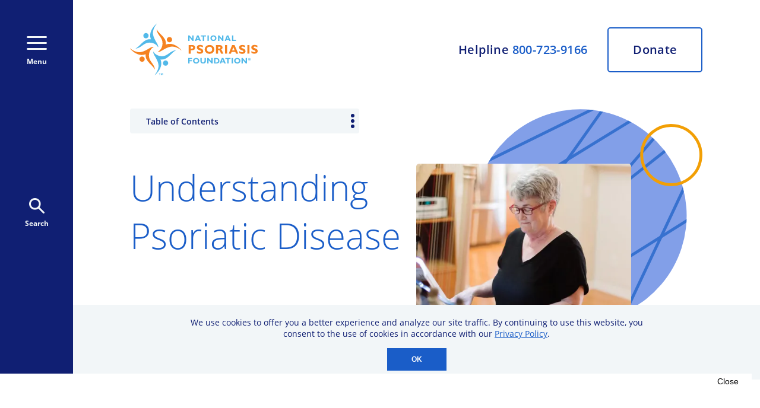

--- FILE ---
content_type: text/html; charset=utf-8
request_url: https://www.google.com/recaptcha/api2/aframe
body_size: 134
content:
<!DOCTYPE HTML><html><head><meta http-equiv="content-type" content="text/html; charset=UTF-8"></head><body><script nonce="KE5QbxPr7Bd1gVMGXqwQpQ">/** Anti-fraud and anti-abuse applications only. See google.com/recaptcha */ try{var clients={'sodar':'https://pagead2.googlesyndication.com/pagead/sodar?'};window.addEventListener("message",function(a){try{if(a.source===window.parent){var b=JSON.parse(a.data);var c=clients[b['id']];if(c){var d=document.createElement('img');d.src=c+b['params']+'&rc='+(localStorage.getItem("rc::a")?sessionStorage.getItem("rc::b"):"");window.document.body.appendChild(d);sessionStorage.setItem("rc::e",parseInt(sessionStorage.getItem("rc::e")||0)+1);localStorage.setItem("rc::h",'1768455551102');}}}catch(b){}});window.parent.postMessage("_grecaptcha_ready", "*");}catch(b){}</script></body></html>

--- FILE ---
content_type: application/javascript; charset=utf-8
request_url: https://fundingchoicesmessages.google.com/f/AGSKWxUtFZDIAzcIdmBMgEPUZDMlxoeU6N1yfvhk02PQaq0IMDw77C_GyguE60dCBcrTji90Gb1hs_6qhDKdir362qsGs0kvSssbI0r7-Gwtbo4JaMnHVWpRRnnz68HMyW-JGMWtp1esCw==?fccs=W251bGwsbnVsbCxudWxsLG51bGwsbnVsbCxudWxsLFsxNzY4NDU1NTUxLDk2MDAwMDAwXSxudWxsLG51bGwsbnVsbCxbbnVsbCxbNywxMCw2XSxudWxsLG51bGwsbnVsbCxudWxsLG51bGwsbnVsbCxudWxsLG51bGwsbnVsbCwzXSwiaHR0cHM6Ly93d3cucHNvcmlhc2lzLm9yZy91bmRlcnN0YW5kaW5nLXBzb3JpYXRpYy1kaXNlYXNlLyIsbnVsbCxbWzgsIk05bGt6VWFaRHNnIl0sWzksImVuLVVTIl0sWzE2LCJbMSwxLDFdIl0sWzE5LCIyIl0sWzI0LCIiXSxbMjUsIltbOTUzNDAyNTIsOTUzNDAyNTRdXSJdLFsyOSwiZmFsc2UiXV1d
body_size: 137
content:
if (typeof __googlefc.fcKernelManager.run === 'function') {"use strict";this.default_ContributorServingResponseClientJs=this.default_ContributorServingResponseClientJs||{};(function(_){var window=this;
try{
var np=function(a){this.A=_.t(a)};_.u(np,_.J);var op=function(a){this.A=_.t(a)};_.u(op,_.J);op.prototype.getWhitelistStatus=function(){return _.F(this,2)};var pp=function(a){this.A=_.t(a)};_.u(pp,_.J);var qp=_.Zc(pp),rp=function(a,b,c){this.B=a;this.j=_.A(b,np,1);this.l=_.A(b,_.Nk,3);this.F=_.A(b,op,4);a=this.B.location.hostname;this.D=_.Dg(this.j,2)&&_.O(this.j,2)!==""?_.O(this.j,2):a;a=new _.Og(_.Ok(this.l));this.C=new _.bh(_.q.document,this.D,a);this.console=null;this.o=new _.jp(this.B,c,a)};
rp.prototype.run=function(){if(_.O(this.j,3)){var a=this.C,b=_.O(this.j,3),c=_.dh(a),d=new _.Ug;b=_.fg(d,1,b);c=_.C(c,1,b);_.hh(a,c)}else _.eh(this.C,"FCNEC");_.lp(this.o,_.A(this.l,_.Ae,1),this.l.getDefaultConsentRevocationText(),this.l.getDefaultConsentRevocationCloseText(),this.l.getDefaultConsentRevocationAttestationText(),this.D);_.mp(this.o,_.F(this.F,1),this.F.getWhitelistStatus());var e;a=(e=this.B.googlefc)==null?void 0:e.__executeManualDeployment;a!==void 0&&typeof a==="function"&&_.Qo(this.o.G,
"manualDeploymentApi")};var sp=function(){};sp.prototype.run=function(a,b,c){var d;return _.v(function(e){d=qp(b);(new rp(a,d,c)).run();return e.return({})})};_.Rk(7,new sp);
}catch(e){_._DumpException(e)}
}).call(this,this.default_ContributorServingResponseClientJs);
// Google Inc.

//# sourceURL=/_/mss/boq-content-ads-contributor/_/js/k=boq-content-ads-contributor.ContributorServingResponseClientJs.en_US.M9lkzUaZDsg.es5.O/d=1/exm=ad_blocking_detection_executable,kernel_loader,loader_js_executable,web_iab_us_states_signal_executable/ed=1/rs=AJlcJMzanTQvnnVdXXtZinnKRQ21NfsPog/m=cookie_refresh_executable
__googlefc.fcKernelManager.run('\x5b\x5b\x5b7,\x22\x5b\x5bnull,\\\x22psoriasis.org\\\x22,\\\x22AKsRol_s5ZTAA2bS4PI8QUJhUEa_xrkABmZs-ukdDiZT5uVeOXV6iFgt_t405OFQDlY6yZOzPc1XeGcEnYBYSeNwhZHTAqfi8mAwkf9DWzJp3MhAJQhmIG8hWY0Qjhw6sASznwoH88pNQRTr7sYhDyOiiYhX_sQhZQ\\\\u003d\\\\u003d\\\x22\x5d,null,\x5b\x5bnull,null,null,\\\x22https:\/\/fundingchoicesmessages.google.com\/f\/AGSKWxWF7NKX2rBWpF5oZZwVJZrIqgK4qnn1m-6n5ptUYYT1S8P0tgOXYO3I5MC_YqjhC1gbD77kI9ZHuC3c0WD_UAGFxmSmN58SbWgJo_KAh4CpydMfJ3VZJtfSWYvQ721CLh-t1uIDjA\\\\u003d\\\\u003d\\\x22\x5d,null,null,\x5bnull,null,null,\\\x22https:\/\/fundingchoicesmessages.google.com\/el\/AGSKWxUjfiP0HHprEB0DPwbrziFgGa8PoKXx45ZDFH8qdBvK0_eCKzj4_G3L2nXQGusJY--IfDsP3GfN03EtGM5AEa9gtfFD8JgY244TV_hOtPQNzwj-XO-LBfDukJJvuc5ruWIMe84A-g\\\\u003d\\\\u003d\\\x22\x5d,null,\x5bnull,\x5b7,10,6\x5d,null,null,null,null,null,null,null,null,null,3\x5d\x5d,\x5b2,1\x5d\x5d\x22\x5d\x5d,\x5bnull,null,null,\x22https:\/\/fundingchoicesmessages.google.com\/f\/AGSKWxU_yHIXDoKSFAkZoq_V-FEn-lL4aguDzeA2fgB_8cEvXuX_pg1bhKOi96_CKERfhqObUsftPDsNK1BwNqjeFFPfll_29z9HT4J-fFwWuQwgEOr7ANc8uLBzUZyP-aNlCbMVhZxNGA\\u003d\\u003d\x22\x5d\x5d');}

--- FILE ---
content_type: text/javascript
request_url: https://www.psoriasis.org/component---src-templates-landing-page-jsx-68d291dc51d64cb79a0e.js
body_size: 3906
content:
"use strict";(self.webpackChunknpf_website=self.webpackChunknpf_website||[]).push([[1145],{2476:function(e,n,t){t.d(n,{A:function(){return i}});var o=t(6540);var a=e=>{let{adsData:n=[],targets:t={},suppressAds:a=!1}=e;if(a){const e="\n      if (typeof window !== 'undefined' && window.googletag && typeof window.googletag.destroySlots === 'function') {\n          window.googletag.destroySlots();\n      }\n      // ...any other clean up...\n    ";return"undefined"!=typeof window?o.createElement("script",{dangerouslySetInnerHTML:{__html:e}}):null}const i=`\n    if (typeof window !== 'undefined') {\n      window.googletag = window.googletag || { cmd: [] };\n      window.gptInitialized = false;\n      window.gptRefreshTimer = window.gptRefreshTimer || null;\n      window.lastRefreshTime = window.lastRefreshTime || 0;\n\n      window.googletag.cmd.push(() => {\n        window.googletag.pubads().enableSingleRequest();\n        window.googletag.pubads().disableInitialLoad();\n\n        const REFRESH_INTERVAL = 45000;\n        const MIN_REFRESH_DELAY = 1000;\n\n        if (window.gptRefreshTimer) {\n          clearInterval(window.gptRefreshTimer);\n          window.gptRefreshTimer = null;\n        }\n\n        const refreshAds = () => {\n          if (document.hasFocus()) {\n            const now = Date.now();\n            if (now - window.lastRefreshTime >= MIN_REFRESH_DELAY) {\n              const slots = Object.values(window.gptSlots || {}).filter(slot => !slot.lazyLoad);\n              if (slots.length > 0) {\n                window.googletag.pubads().refresh(slots);\n                window.lastRefreshTime = now;\n              }\n            }\n          }\n        };\n\n        const startRefreshTimer = () => {\n          if (!window.gptRefreshTimer) {\n            window.gptRefreshTimer = setInterval(refreshAds, REFRESH_INTERVAL);\n          }\n        };\n\n        const stopRefreshTimer = () => {\n          if (window.gptRefreshTimer) {\n            clearInterval(window.gptRefreshTimer);\n            window.gptRefreshTimer = null;\n          }\n        };\n\n        document.addEventListener('visibilitychange', () => {\n          if (document.hidden) {\n            stopRefreshTimer();\n          } else {\n            startRefreshTimer();\n          }\n        });\n\n        startRefreshTimer();\n\n        ${Object.entries(t).map((e=>{let[n,t]=e;return`window.googletag.pubads().setTargeting('${n}', '${t}');`})).join("")}\n\n        window.gptSlots = window.gptSlots || {};\n\n        ${(n||[]).map((e=>`\n            try {\n              const sizeMapping = window.googletag.sizeMapping()\n                ${e.sizeMapping.map((e=>{let[n,t]=e;return`.addSize([${n}, 0], [${t}])`})).join("")}\n                .build();\n\n              const slot = window.googletag\n                .defineSlot('${e.slotId}', ${JSON.stringify(e.sizes)}, '${e.divId}')\n                .defineSizeMapping(sizeMapping);\n\n              const divId = '${e.divId}';\n              if ('${e.slotId}'.includes('CH01_MiddleBanner') || '${e.slotId}'.includes('CH01_BottomoBanner') || '${e.slotId}'.includes('CH01_ATFBanner')) {\n                slot.setForceSafeFrame(true)\n                    .setTargeting('lazyload', 'true');\n                slot.lazyLoad = true;\n                slot._divId = divId;\n\n                              const attachObserver = () => {\n                const observer = new IntersectionObserver((entries, observer) => {\n                  entries.forEach(entry => {\n                    if (entry.isIntersecting) {\n                      window.googletag.pubads().refresh([slot]);\n                      observer.unobserve(entry.target);\n                    }\n                  });\n                }, { rootMargin: '${e.slotId}'.includes('CH01_ATFBanner') ? '400px' : '200px', threshold: 0.1 });\n                const element = document.getElementById(divId);\n                if (element) {\n                  observer.observe(element);\n                }\n              };\n\n                if (document.readyState === 'complete' || document.readyState === 'interactive') {\n                  attachObserver();\n                } else {\n                  document.addEventListener('DOMContentLoaded', attachObserver);\n                }\n              }\n\n              slot.addService(window.googletag.pubads());\n              window.gptSlots['${e.divId}'] = slot;\n            } catch (error) {\n              console.error('Error defining slot for ${e.divId}:', error);\n            }\n          `)).join("")}\n\n        if (!window.gptSlots['anchor']) {\n          try {\n            const anchorMapping = window.googletag.sizeMapping()\n              .addSize([768, 0], [728, 90])\n              .addSize([0, 0], [320, 50])\n              .build();\n\n            const anchorSlot = window.googletag\n              .defineSlot('/13970653/anchor', [[728, 90], [320, 50]], 'anchor')\n              .defineSizeMapping(anchorMapping)\n              .setTargeting('anchor_position', 'bottom')\n              .addService(window.googletag.pubads());\n            window.gptSlots['anchor'] = anchorSlot;\n          } catch (error) {\n            console.error('Error defining anchor slot:', error);\n          }\n        }\n\n        window.googletag.enableServices();\n        try {\n          // Initialize global registry if it doesn't exist\n          if (!window.__adSlotsDisplayed) {\n            window.__adSlotsDisplayed = new Set();\n          }\n\n          // Check if anchor ad is already displayed before displaying/refreshing\n          const anchorElement = document.getElementById('anchor');\n          const anchorHasIframe = anchorElement && anchorElement.querySelector('iframe');\n          const anchorAlreadyDisplayed = window.__adSlotsDisplayed.has('anchor');\n\n          // Only display/refresh anchor ad if not already displayed\n          if (!anchorAlreadyDisplayed) {\n            if (!anchorHasIframe) {\n              window.googletag.display('anchor');\n            }\n            window.__adSlotsDisplayed.add('anchor');\n\n            // Only refresh if slot exists and we just displayed it\n            if (window.gptSlots['anchor'] && !anchorHasIframe) {\n              window.googletag.pubads().refresh([window.gptSlots['anchor']]);\n            }\n          }\n\n          const nonLazySlots = Object.values(window.gptSlots || {}).filter(slot => !slot.lazyLoad && slot !== window.gptSlots['anchor']);\n          if (nonLazySlots.length > 0) {\n            window.googletag.pubads().refresh(nonLazySlots);\n          }\n        } catch (e) {\n          console.error('Error displaying anchor ad:', e);\n        }\n\n        window.gptInitialized = true;\n      });\n    }\n  `;return"undefined"!=typeof window?o.createElement("script",{dangerouslySetInnerHTML:{__html:i}}):null};var i=e=>{let{adsData:n,targets:t,suppressAds:i=!1}=e;return o.createElement(o.Fragment,null,o.createElement("script",{src:"https://securepubads.g.doubleclick.net/tag/js/gpt.js",async:!0}),o.createElement(a,{adsData:n,targets:t,suppressAds:i}))}},7090:function(e,n,t){t.d(n,{A:function(){return E}});var o=t(6540),a=t(8007),i=t(8711),r=t(396),l=t(3894);const d=i.default.div.withConfig({displayName:"LandingPageHerostyles__LandingPageHero",componentId:"sc-151qnco-0"})(["display:grid;grid-template-columns:32px repeat(7,1fr) 0.5fr 0.5fr repeat(2,1fr) 32px;grid-template-rows:"," max-content "," 0px;padding:31px 0;@media ","{padding-top:56px;grid-template-columns:1fr repeat(6,1fr) 0.75fr 0.25fr repeat(4,1fr);grid-template-rows:"," max-content "," auto;max-width:1317px;}@media ","{grid-template-columns:1fr repeat(8,1fr) 0.75fr 0.25fr 1fr 1fr;grid-template-rows:93px max-content ",";}"],(e=>{let{includeTableOfContents:n}=e;return n?"51px":"0px"}),(e=>{let{halfHeight:n}=e;return n?"26px":"52px"}),r.db.mobileL,(e=>{let{includeTableOfContents:n}=e;return n?"51px":"0px"}),(e=>{let{halfHeight:n}=e;return n?"16.5px":"33px"}),r.db.tabletG,(e=>{let{halfHeight:n}=e;return n?"64px":"128px"})),s=i.default.div.withConfig({displayName:"LandingPageHerostyles__TextRegion",componentId:"sc-151qnco-1"})(["grid-column:2 / 13;grid-row:2;@media ","{grid-column:2 / 7;grid-row:2;}> a{display:inline-flex;width:100%;max-width:100%;> span:first-child{word-break:break-word;overflow-wrap:break-word;flex-shrink:1;min-width:0;}@media ","{width:max-content;margin-top:16px;}}"],r.db.tabletG,r.db.tabletG),c=(0,i.default)(l.Kv).withConfig({displayName:"LandingPageHerostyles__PageTitle",componentId:"sc-151qnco-2"})(["font-style:normal;padding-top:24px;@media ","{padding-top:unset;padding-right:24px;font-size:3.6em;}@media ","{font-size:4.8rem;}@media ","{font-size:6rem;}"],r.db.tabletG,r.db.laptopS,r.db.laptopL),g=(0,i.default)(l.NN).withConfig({displayName:"LandingPageHerostyles__HeroText",componentId:"sc-151qnco-3"})(["margin-top:14px;padding-bottom:24px;@media ","{padding-right:24px;margin-top:16px;}@media ","{padding-bottom:unset;}"],r.db.tabletG,r.db.desktop),p=i.default.div.withConfig({displayName:"LandingPageHerostyles__HeroGraphicContainer",componentId:"sc-151qnco-4"})(["grid-column:5 / 13;grid-row:3 / 5;@media ","{grid-row:3;grid-column:6 / 11;}@media ","{grid-row:1;grid-column:8 / 13;}"],r.db.mobileL,r.db.tabletG),m=i.default.img.withConfig({displayName:"LandingPageHerostyles__HeroImage",componentId:"sc-151qnco-5"})(["grid-column:2 / 10;grid-row:4 / 6;border-radius:5px;@media ","{grid-column:4 / 9;}@media ","{grid-column:7 / 11;grid-row:2 / 4;}"],r.db.mobileL,r.db.tabletG);var u=t(4388),w=t(5481),f=t(3538),h=t(1184);const b=i.default.div.withConfig({displayName:"TableOfContentsDropdownstyles__TableOfContentsDropdown",componentId:"sc-1s9psxm-0"})(["grid-column:2 / 13;grid-row:1;@media ","{grid-column:2 / 6;}"],r.db.tabletL),y=()=>o.createElement("svg",{width:"6",height:"24",viewBox:"0 0 6 24",fill:"#101F73",xmlns:"http://www.w3.org/2000/svg"},o.createElement("circle",{cx:"3",cy:"3",r:"3"}),o.createElement("circle",{cx:"3",cy:"12",r:"3"}),o.createElement("circle",{cx:"3",cy:"21",r:"3"})),v=e=>o.createElement(f.c.DropdownIndicator,e,o.createElement(y,null));var _=e=>{let{filteredOptions:n}=e;return!n||n.length<=1?null:o.createElement(b,null,o.createElement(h.Ay,{components:{DropdownIndicator:v},styles:r.FT,placeholder:"Table of Contents",options:n,onChange:e=>{(0,a.oo)(`/${e.value}/`)}}))},x=t(3119);var E=e=>{let{pageTitle:n,heroText:t,heroImage:i,heroGraphic:r,uid:l,halfHeight:f=!1,includeCta:h=!1,ctaLink:b=null,ctaText:y=null}=e;return o.createElement(a.de,{query:"354451303",render:e=>{const a=e.prismicNavigationMenu.data.body.filter((e=>e.primary.parent.uid===l)).slice(0,1).pop(),v=a?a.items.filter((e=>{var n;if(null!==(n=e.subpage)&&void 0!==n&&n.uid)return e})):[],E=v.map((e=>"new-registration"==e.subpage.uid?{value:"health-care-provider-directory/"+e.subpage.uid,label:e.subpage.document.data.title.text}:{value:e.subpage.uid,label:e.subpage.document.data.title.text})),S=v.length>0;return o.createElement(d,{halfHeight:f,includeTableOfContents:S},o.createElement(p,null,{"Disease / Treatment":o.createElement(u.RH,null),"Community / Support":o.createElement(u.AT,null),"Foundation / About Us":o.createElement(u.QE,null),"Research / Medical":o.createElement(u.e9,null),"Advance Online":o.createElement(u.DO,null)}[r]),(null==i?void 0:i.url)&&o.createElement(m,{src:i.url,alt:i.alt}),S&&o.createElement(_,{filteredOptions:E}),o.createElement(s,null,o.createElement(c,null,n),o.createElement(g,null,o.createElement(x.A,{field:t.richText})),h&&b&&y&&o.createElement(w.A,{text:y,link:b})))}})}},8496:function(e,n,t){t.r(n),t.d(n,{Head:function(){return g}});var o=t(6540),a=t(1701),i=t(5259),r=t(7090),l=t(7470),d=t(1164),s=t(2476),c=t(8538);const g=e=>{let{pageContext:n}=e;return o.createElement(s.A,{adsData:n.adsData,targets:n.pageTargets})};n.default=e=>{var n,t,s,g,p,m,u,w,f,h,b,y,v,_;let{data:x,pageContext:E}=e;const S=x.prismicLandingPage.data,T=x.prismicGeneralSiteSettings.data;if(!S||!T)return null;const I=null!==(n=null===(t=S.page_title)||void 0===t?void 0:t.text)&&void 0!==n?n:"",R=S.hero_text,L=null!==(s=S.twitter_image)&&void 0!==s&&s.url?S.twitter_image:null!==(g=S.hero_image)&&void 0!==g&&g.url?S.hero_image:null,H=null!==(p=S.facebook_image)&&void 0!==p&&p.url?S.facebook_image:null!==(m=S.hero_image)&&void 0!==m&&m.url?S.hero_image:null,C=null!==(u=S.meta_title)&&void 0!==u&&u.text?S.meta_title.text:null!==(w=S.page_title)&&void 0!==w&&w.text?S.page_title.text:null,A=null!==(f=null===(h=S.seo_embed_code)||void 0===h?void 0:h.text)&&void 0!==f?f:null,z=null===(b=T.landing_pages_google_ad_tag)||void 0===b||null===(y=b.document)||void 0===y||null===(v=y.data)||void 0===v?void 0:v.ad_slot_name,k=x.prismicLandingPage.uid,O=T.excluded_documents.filter((e=>{var n;return(null===(n=e.excluded_document)||void 0===n?void 0:n.uid)===k})).length>0,D=S.cta_link,$=null===(_=S.cta_link_text)||void 0===_?void 0:_.text,M=D&&Object.keys(D).length>0&&$&&""!==$.trim();return o.createElement(o.Fragment,null,o.createElement(a.A,{seo:{description:S.meta_description,keywords:S.meta_keywords,title:C,twitter_image:L,facebook_image:H,seo_embed_code:A,isExcluded:O}}),o.createElement(i.A,null,o.createElement(r.A,Object.assign({pageTitle:I,heroText:R,heroImage:S.hero_image,heroGraphic:S.graphic_application,uid:k},M&&{includeCta:M,ctaLink:D,ctaText:$})),S.body&&S.body.map((e=>o.createElement(l.A,{key:e.id,block:e}))),z&&o.createElement(d.z3,null,o.createElement(c.A,{divId:`div-${z}`}))))}}}]);
//# sourceMappingURL=component---src-templates-landing-page-jsx-68d291dc51d64cb79a0e.js.map

--- FILE ---
content_type: application/javascript; charset=utf-8
request_url: https://fundingchoicesmessages.google.com/f/AGSKWxVW6-mP-4UEhD2TCqSQKaXFN1rQFpG1JCilITTnDD-p_wcR8ak0GnC45A-naRhrbHJsoO8Zo-umHgRIftUs9X5Sm6ggnXnztlRu_xM3MAn4YuhjIVu-qx9Ly-GeX2xpAgL_Y-DiM53p0UdcFzXgQ65gd0W-uxgXXq6huRvyHHNIjNOYQ7bQyt9a0bfq/_/AD/Footer_/728x90b./park_html_functions.js/adloader./ad125.
body_size: -1290
content:
window['1aa05d73-5119-4d86-914e-277711ff29bf'] = true;

--- FILE ---
content_type: text/javascript
request_url: https://www.psoriasis.org/commons-8d2266c36b51dbfce79e.js
body_size: 43535
content:
/*! For license information please see commons-8d2266c36b51dbfce79e.js.LICENSE.txt */
(self.webpackChunknpf_website=self.webpackChunknpf_website||[]).push([[4223],{396:function(e,t,n){"use strict";n.d(t,{FT:function(){return c},Hz:function(){return a},JE:function(){return o},Pz:function(){return l},db:function(){return i},rY:function(){return s},wm:function(){return r}});const r={mobileS:320,mobileM:375,mobileL:425,tabletS:596,tabletL:768,tabletG:850,laptopS:1024,laptopL:1200,laptopG:1250,desktopS:1360,desktop:1440},i={mobileS:`screen and (min-width: ${r.mobileS}px)`,mobileM:`screen and (min-width: ${r.mobileM}px)`,mobileL:`screen and (min-width: ${r.mobileL}px)`,tabletS:`screen and (min-width: ${r.tabletS}px)`,tabletL:`screen and (min-width: ${r.tabletL}px)`,tabletG:`screen and (min-width: ${r.tabletG}px)`,laptopS:`screen and (min-width: ${r.laptopS}px)`,laptopL:`screen and (min-width: ${r.laptopL}px)`,laptopG:`screen and (min-width: ${r.laptopG}px)`,desktopS:`screen and (min-width: ${r.desktopS}px)`,desktop:`screen and (min-width: ${r.desktop}px)`},o=64,a=858,l={desktop:{width:123},mobile:{height:115}},c={control:(e,t)=>{let{selectProps:{width:n="unset",marginRight:r="unset",height:i="42px"}}=t;return{...e,backgroundColor:"var(--content-background-light)",color:"var(--content-background-dark-blue)",fontFamily:'"Open Sans", sans-serif',fontWeight:600,border:"none",boxShadow:"none",fontSize:"1.4rem",paddingLeft:"17px",height:i,width:n,marginRight:r,cursor:"pointer","&:hover":{cursor:"pointer"}}},placeholder:e=>({...e,color:"var(--content-background-dark-blue)"}),indicatorSeparator:()=>({}),clearIndicator:e=>({...e,color:"var(--content-background-dark-blue)"}),dropdownIndicator:e=>({...e,color:"var(--content-background-dark-blue)"}),singleValue:e=>({...e,color:"var(--content-background-dark-blue)"}),valueContainer:e=>({...e,padding:"2px 8px",overflow:"hidden",textOverflow:"ellipsis",whiteSpace:"nowrap"}),multiValue:e=>({...e,backgroundColor:"var(--highlight-blue)",color:"white",borderRadius:"4px",margin:"2px"}),multiValueLabel:e=>({...e,color:"white",fontSize:"1.2rem",padding:"2px 6px"}),multiValueRemove:e=>({...e,color:"white",":hover":{backgroundColor:"rgba(255, 255, 255, 0.2)",color:"white"}}),menuList:e=>({...e,backgroundColor:"var(--content-background-light)",color:"var(--content-background-dark-blue)",fontFamily:'"Open Sans", sans-serif',fontWeight:600,fontSize:"1.4rem",paddingLeft:"0"}),option:(e,t)=>({...e,color:t.isFocused?"white":"unset",backgroundColor:t.isFocused?"var(--highlight-blue)":"unset",paddingLeft:"26px"})},s={OPEN_NAV:"open page navigation",OPEN_SEARCH:"open search",CLOSED:"closed"}},1420:function(e,t,n){"use strict";n.r(t)},3119:function(e,t,n){"use strict";n.d(t,{A:function(){return I}});var r=n(6540),i=n(4848),o=n(8974);const a="list-item",l="o-list-item",c="group-list-item",s="group-o-list-item",d="span",h={[a]:"listItem",[l]:"oListItem",[c]:"list",[s]:"oList"},p=e=>(t,n,r,i,o)=>{const a=e[h[t]||t];if(a)return a({type:t,node:n,text:r,children:i,key:o})},f=()=>(++f.i).toString();f.i=0;const u=(e,t=[])=>({key:f(),type:e.type,text:"text"in e?e.text:void 0,node:e,children:t}),m=e=>u({type:d,text:e,spans:[]}),g=e=>{const t=e.slice(0);for(let n=0;n<t.length;n++){const e=t[n];if(e.type===a||e.type===l){const r=[e];for(;t[n+1]&&t[n+1].type===e.type;)r.push(t[n+1]),t.splice(n,1);e.type===a?t[n]={type:c,items:r}:t[n]={type:s,items:r}}}return t},k=e=>{if("text"in e)return u(e,C(e.spans,e));if("items"in e){const t=[];for(let n=0;n<e.items.length;n++)t.push(k(e.items[n]));return u(e,t)}return u(e)},C=(e,t,n)=>{if(!e.length)return[m(t.text)];const r=e.slice(0);r.sort(((e,t)=>e.start-t.start||t.end-e.end));const i=[];for(let o=0;o<r.length;o++){const e=r[o],a=n&&n.start||0,l=e.start-a,c=e.end-a,s=t.text.slice(l,c),d=[];for(let t=o;t<r.length;t++){const n=r[t];n!==e&&(n.start>=e.start&&n.end<=e.end?(d.push(n),r.splice(t,1),t--):n.start<e.end&&n.end>e.start&&(d.push({...n,end:e.end}),r[t]={...n,start:e.end}))}0===o&&l>0&&i.push(m(t.text.slice(0,l)));const h={...e,text:s};i.push(u(h,C(d,{...t,text:s},e))),c<t.text.length&&i.push(m(t.text.slice(c,r[o+1]?r[o+1].start-a:void 0)))}return i},E=(e,t)=>v((e=>{const t=g(e),n=[];for(let r=0;r<t.length;r++)n.push(k(t[r]));return{key:f(),children:n}})(e).children,t),v=(e,t)=>{const n=[];for(let r=0;r<e.length;r++){const i=e[r],o=t(i.type,i.node,i.text,v(i.children,t),i.key);null!=o&&n.push(o)}return n};var L=n(8246),y=n(7472);const x="Document",b="Media",w="Web",M=(e,...t)=>{if(!e)return null;const n="link_type"in e?e:{link_type:x,id:(r=e).id,uid:r.uid||void 0,type:r.type,tags:r.tags,lang:r.lang,url:null==r.url?void 0:r.url,slug:null==(i=r.slugs)?void 0:i[0],...r.data&&Object.keys(r.data).length>0?{data:r.data}:{}};var r,i;const[o]=t;let a;switch(a="function"==typeof o||null==o?{linkResolver:o}:{...o},n.link_type){case b:case w:return"url"in n?n.url:null;case x:if("id"in n&&a.linkResolver){const e=a.linkResolver(n);if(null!=e)return e}return"url"in n&&n.url?n.url:null;default:return null}},_=(0,r.forwardRef)((function(e,t){const{field:n,document:r,linkResolver:a,internalComponent:l,externalComponent:c,children:s,...d}=e;if(L.A)if(n){if(!n.link_type)throw console.error('[PrismicLink] This "field" prop value caused an error to be thrown.\n',n),new Error(`[PrismicLink] The provided field is missing required properties to properly render a link. The link will not render. For more details, see ${(0,y.R)("missing-link-properties")}`);("text"in n?Object.keys(n).length>2:Object.keys(n).length>1)&&!("url"in n||"uid"in n||"id"in n)&&console.warn(`[PrismicLink] The provided field is missing required properties to properly render a link. The link may not render correctly. For more details, see ${(0,y.R)("missing-link-properties")}`,n)}else r&&("url"in r||"id"in r||console.warn(`[PrismicLink] The provided document is missing required properties to properly render a link. The link may not render correctly. For more details, see ${(0,y.R)("missing-link-properties")}`,r));const{href:h,rel:p,...f}=((e,t={})=>{if(e&&("link_type"in e?(0,o.nf)(e):e)){const n="target"in e?e.target:void 0,r=M(e,t.linkResolver),i=null==r?void 0:r,o="string"==typeof i&&!(e=>{const t=/^(\/(?!\/)|#)/.test(e),n=!t&&!/^https?:\/\//.test(e);return t&&!n})(i),a=t.rel?t.rel({href:i,isExternal:o,target:n}):o?"noreferrer":void 0;return{href:i,target:n,rel:null==a?void 0:a}}return{}})(n??r,{linkResolver:a,rel:"function"==typeof d.rel?d.rel:void 0});let u=p;"rel"in d&&"function"!=typeof d.rel&&(u=d.rel);const m=("href"in d?d.href:h)||"",g=l||"a",k=c||"a",C=m?function(e){const t=/^(\/(?!\/)|#)/.test(e),n=!t&&!/^https?:\/\//.test(e);return t&&!n}(m)?g:k:g;return(0,i.jsx)(C,{ref:t,...f,...d,href:m,rel:u,children:"children"in e?s:null==n?void 0:n.text})}));const H=e=>{if("direction"in e&&"rtl"===e.direction)return"rtl"},F=e=>{const{linkResolver:t,field:n,fallback:a,components:l,externalLinkComponent:c,internalLinkComponent:s,...d}=e;if(L.A&&"className"in d&&console.warn(`[PrismicRichText] className cannot be passed to <PrismicRichText> since it renders an array without a wrapping component. For more details, see ${(0,y.R)("classname-is-not-a-valid-prop")}.`,n),!o.YD(n))return null!=a?(0,i.jsx)(i.Fragment,{children:a}):null;const h=((...e)=>(...t)=>{for(let n=0;n<e.length;n++){const r=e[n];if(r){const e=r(...t);if(null!=e)return e}}})("object"==typeof l?p(l):l,(f={linkResolver:t,internalLinkComponent:s,externalLinkComponent:c},p({heading1:({node:e,children:t,key:n})=>(0,i.jsx)("h1",{dir:H(e),children:t},n),heading2:({node:e,children:t,key:n})=>(0,i.jsx)("h2",{dir:H(e),children:t},n),heading3:({node:e,children:t,key:n})=>(0,i.jsx)("h3",{dir:H(e),children:t},n),heading4:({node:e,children:t,key:n})=>(0,i.jsx)("h4",{dir:H(e),children:t},n),heading5:({node:e,children:t,key:n})=>(0,i.jsx)("h5",{dir:H(e),children:t},n),heading6:({node:e,children:t,key:n})=>(0,i.jsx)("h6",{dir:H(e),children:t},n),paragraph:({node:e,children:t,key:n})=>(0,i.jsx)("p",{dir:H(e),children:t},n),preformatted:({node:e,key:t})=>(0,i.jsx)("pre",{children:e.text},t),strong:({children:e,key:t})=>(0,i.jsx)("strong",{children:e},t),em:({children:e,key:t})=>(0,i.jsx)("em",{children:e},t),listItem:({node:e,children:t,key:n})=>(0,i.jsx)("li",{dir:H(e),children:t},n),oListItem:({node:e,children:t,key:n})=>(0,i.jsx)("li",{dir:H(e),children:t},n),list:({children:e,key:t})=>(0,i.jsx)("ul",{children:e},t),oList:({children:e,key:t})=>(0,i.jsx)("ol",{children:e},t),image:({node:e,key:t})=>{const n=(0,i.jsx)("img",{src:e.url,alt:e.alt??void 0,"data-copyright":e.copyright?e.copyright:void 0});return(0,i.jsx)("p",{className:"block-img",children:e.linkTo?(0,i.jsx)(_,{linkResolver:f.linkResolver,internalComponent:f.internalLinkComponent,externalComponent:f.externalLinkComponent,field:e.linkTo,children:n}):n},t)},embed:({node:e,key:t})=>(0,i.jsx)("div",{"data-oembed":e.oembed.embed_url,"data-oembed-type":e.oembed.type,"data-oembed-provider":e.oembed.provider_name,dangerouslySetInnerHTML:{__html:e.oembed.html??""}},t),hyperlink:({node:e,children:t,key:n})=>(0,i.jsx)(_,{field:e.data,linkResolver:f.linkResolver,internalComponent:f.internalLinkComponent,externalComponent:f.externalLinkComponent,children:t},n),label:({node:e,children:t,key:n})=>(0,i.jsx)("span",{className:e.data.label,children:t},n),span:({text:e,key:t})=>{const n=[];let o=0;for(const a of e.split("\n"))o>0&&n.push((0,i.jsx)("br",{},`${o}__break`)),n.push((0,i.jsx)(r.Fragment,{children:a},`${o}__line`)),o++;return(0,i.jsx)(r.Fragment,{children:n},t)}})));var f;const u=E(n,((e,t,n,i,o)=>{const a=h(e,t,n,i,o);return(0,r.isValidElement)(a)&&null==a.key?(0,r.cloneElement)(a,{key:o}):a}));return u?(0,i.jsx)(i.Fragment,{children:u}):null!=a?(0,i.jsx)(i.Fragment,{children:a}):null};var V=n(8007),z=n(8059);var I=e=>{let{field:t,components:n={},...i}=e;const o={hyperlink:e=>{let{node:t,children:n}=e;const i=t.data;return i&&i.link_type?"Document"===i.link_type?r.createElement(V.N_,{to:(0,z.L)(i)},n):"Web"===i.link_type||"Media"===i.link_type?r.createElement("a",{href:i.url,target:"_blank",rel:"noreferrer"},n):r.createElement("span",null,n):r.createElement("span",null,n)},...n};return r.createElement(F,Object.assign({field:t,components:o},i))}},3894:function(e,t,n){"use strict";n.d(t,{Fm:function(){return c},HL:function(){return h},Kv:function(){return s},NN:function(){return d},Ps:function(){return p},eY:function(){return a},es:function(){return l}});var r=n(8711),i=n(396),o=n(8007);const a=r.default.div.withConfig({displayName:"Utilitystyles__RegionContainer",componentId:"sc-d2senx-0"})(["display:grid;grid-template-columns:32px 10fr 32px;@media ","{grid-template-columns:1fr 10fr 1fr;max-width:1317px;}[data-layout='two-column'] &{@media ","{grid-template-columns:1fr;}}"],i.db.tabletL,i.db.laptopG),l=(0,r.default)(a).withConfig({displayName:"Utilitystyles__GriddedContentBlock",componentId:"sc-d2senx-1"})(["grid-template-columns:32px repeat(10,1fr) 32px;align-content:start;margin-top:","px;padding-bottom:",";@media ","{grid-template-columns:1fr repeat(10,1fr) 1fr;}"],i.JE,(e=>{let{bottomPaddingAdjustment:t}=e;return t||`${i.JE}px`}),i.db.tabletL),c=r.default.div.withConfig({displayName:"Utilitystyles__SocialIconRow",componentId:"sc-d2senx-2"})(["display:flex;flex-direction:row;justify-content:space-between;height:30px;width:214px;margin-top:",";padding-bottom:60px;"],(e=>{let{marginTop:t}=e;return t||"13px"})),s=r.default.h1.withConfig({displayName:"Utilitystyles__HeroH1",componentId:"sc-d2senx-3"})(["font-size:3.6rem;line-height:1.35;font-weight:300;color:var(--highlight-blue);@media ","{font-size:4.8rem;}@media ","{font-size:6.4rem;}"],i.db.tabletL,i.db.laptopS),d=r.default.p.withConfig({displayName:"Utilitystyles__HeroP",componentId:"sc-d2senx-4"})(["font-style:normal;font-weight:normal;font-size:1.6rem;line-height:1.375;color:#000000;@media ","{font-size:2rem;line-height:1.6;}@media ","{font-size:2.4rem;}"],i.db.tabletL,i.db.desktop),h=r.default.figcaption.withConfig({displayName:"Utilitystyles__Caption",componentId:"sc-d2senx-5"})(["font-style:normal;font-weight:bold;font-size:1.4rem;line-height:1.7;letter-spacing:0.02rem;color:var(--highlight-blue);"]),p=(0,r.default)(d).withConfig({displayName:"Utilitystyles__NoResultsMessage",componentId:"sc-d2senx-6"})(["grid-column:2 / 3;display:flex;flex-direction:column;align-items:center;text-align:center;padding:20px 20% 0;"]);(0,r.default)(o.N_).withConfig({displayName:"Utilitystyles__BackButtonContainer",componentId:"sc-d2senx-7"})(["grid-column:2 / 3;grid-row:1;display:flex;flex-direction:row;align-items:center;text-decoration-line:none;margin-top:41px;svg{margin-right:20px;}span{font-style:normal;font-weight:600;font-size:1.2rem;line-height:1.357;text-transform:uppercase;color:var(--content-background-dark-blue);}@media ","{span{font-size:1.4rem;}}"],i.db.tabletL),r.default.button.withConfig({displayName:"Utilitystyles__BackButton",componentId:"sc-d2senx-8"})(["display:flex;flex-direction:row;align-items:center;text-decoration-line:none;outline:none;background:0;svg{margin-right:20px;}span{font-family:'Open Sans',sans-serif;font-style:normal;font-weight:600;font-size:1.2rem;line-height:1.357;text-transform:uppercase;color:var(--content-background-dark-blue);}@media ","{span{font-size:1.4rem;}}"],i.db.tabletL)},4388:function(e,t,n){"use strict";n.d(t,{_0:function(){return O},VK:function(){return y},Qp:function(){return x},AJ:function(){return A},uM:function(){return S},US:function(){return m},GS:function(){return R},s:function(){return N},eN:function(){return W},ik:function(){return g},P2:function(){return $},ty:function(){return P},RG:function(){return u},DO:function(){return H},AT:function(){return _},RH:function(){return w},QE:function(){return M},e9:function(){return F},oW:function(){return k},ky:function(){return E},Dy:function(){return p},aL:function(){return h},J2:function(){return d},ek:function(){return L},_l:function(){return U},j6:function(){return D},mm:function(){return z},Q:function(){return Z},xq:function(){return B},WI:function(){return f},Ze:function(){return T},Ly:function(){return j},cq:function(){return q},SL:function(){return b},Fi:function(){return C},HL:function(){return I},E_:function(){return V},pd:function(){return v}});var r=n(6540),i=n(5066),o=n(8711),a=n(396);const l=o.default.svg.withConfig({displayName:"Iconsstyles__SocialMediaIcon",componentId:"sc-19kust4-0"})(["fill:var(--content-background-light);:hover{cursor:pointer;fill:var(--graphic-accent-purple-1);}"]),c=o.default.svg.withConfig({displayName:"Iconsstyles__ArrowInCircle",componentId:"sc-19kust4-1"})(["pointer-events:all;"]),s=o.default.svg.withConfig({displayName:"Iconsstyles__NpfLogo",componentId:"sc-19kust4-2"})(["width:",";display:",";@media ","{display:",";}"],(e=>{let{forMobileNav:t}=e;return!0===t?"165px":"unset"}),(e=>{let{forMobileNav:t}=e;return!0===t?"unset":"none"}),a.db.tabletL,(e=>{let{forMobileNav:t}=e;return!0===t?"none":"block"})),d=e=>{let{size:t=24,color:n="var(--highlight-blue)"}=e;return r.createElement(i.In,{icon:"material-symbols:search",width:t,height:t,color:n})},h=e=>{let{size:t=24,color:n="var(--highlight-blue)"}=e;return r.createElement(i.In,{icon:"material-symbols:medical-services-outline",width:t,height:t,color:n})},p=e=>{let{size:t=24,color:n="var(--highlight-blue)"}=e;return r.createElement(i.In,{icon:"material-symbols:location-on-outline",width:t,height:t,color:n})},f=()=>r.createElement("svg",{width:"26",height:"26",viewBox:"0 0 26 26",xmlns:"http://www.w3.org/2000/svg"},r.createElement("path",{d:"M25.5478 23.4377L17.7101 15.6C18.9159 14.0174 19.5942 11.9826 19.5942 9.7971C19.5942 4.37101 15.2232 0 9.7971 0C4.37101 0 0 4.37101 0 9.7971C0 15.2232 4.37101 19.5942 9.7971 19.5942C11.9826 19.5942 13.942 18.9159 15.6 17.7101L23.4377 25.5478C23.7391 25.8493 24.1159 26 24.4928 26C24.8696 26 25.2464 25.8493 25.5478 25.5478C26.1507 24.9449 26.1507 24.0406 25.5478 23.4377ZM9.7971 16.5797C6.02899 16.5797 3.01449 13.5652 3.01449 9.7971C3.01449 6.02899 6.02899 3.01449 9.7971 3.01449C13.5652 3.01449 16.5797 6.02899 16.5797 9.7971C16.5797 13.5652 13.5652 16.5797 9.7971 16.5797Z"})),u=()=>r.createElement("svg",{width:"34",height:"28",viewBox:"0 0 34 28",xmlns:"http://www.w3.org/2000/svg"},r.createElement("line",{x1:"1.5",y1:"21.5",x2:"32.5",y2:"21.5",strokeWidth:"3",strokeLinecap:"round",strokeLinejoin:"round"}),r.createElement("line",{x1:"1.5",y1:"11.5",x2:"32.5",y2:"11.5",strokeWidth:"3",strokeLinecap:"round",strokeLinejoin:"round"}),r.createElement("line",{x1:"1.5",y1:"1.5",x2:"32.5",y2:"1.5",strokeWidth:"3",strokeLinecap:"round",strokeLinejoin:"round"})),m=()=>r.createElement("svg",{xmlns:"http://www.w3.org/2000/svg",width:"30",height:"28",viewBox:"0 0 30 28"},r.createElement("line",{x1:"1.5",y1:"-1.5",x2:"35.5",y2:"-1.5",transform:"matrix(0.733761 -0.679408 0.733761 0.679408 2.677 27)",strokeWidth:"3",strokeLinecap:"round",strokeLinejoin:"round"}),r.createElement("line",{x1:"1.5",y1:"-1.5",x2:"35.5",y2:"-1.5",transform:"matrix(0.733761 0.679408 -0.733761 0.679408 0 2)",strokeWidth:"3",strokeLinecap:"round",strokeLinejoin:"round"})),g=()=>r.createElement(l,{width:"30",height:"30",viewBox:"0 0 30 30",xmlns:"http://www.w3.org/2000/svg"},r.createElement("path",{fillRule:"evenodd",clipRule:"evenodd",d:"M15 0C6.71573 0 0 6.71573 0 15C0 23.2843 6.71573 30 15 30C23.2843 30 30 23.2843 30 15C30 6.71573 23.2843 0 15 0ZM16.5637 15.6589V23.8197H13.1871V15.6592H11.5002V12.8469H13.1871V11.1585C13.1871 8.86425 14.1397 7.5 16.8459 7.5H19.099V10.3126H17.6907C16.6372 10.3126 16.5675 10.7056 16.5675 11.4391L16.5637 12.8466H19.1149L18.8164 15.6589H16.5637Z"})),k=()=>r.createElement(l,{width:"30",height:"30",viewBox:"0 0 30 30",xmlns:"http://www.w3.org/2000/svg"},r.createElement("path",{fillRule:"evenodd",clipRule:"evenodd",d:"M15 0a15 15 0 100 30 15 15 0 000-30zm-3.3 7.05C12.56 7 12.83 7 15 7s2.44 0 3.3.05c.85.04 1.43.17 1.94.37.53.2.97.48 1.42.92.44.45.71.9.92 1.42.2.5.33 1.09.37 1.94.04.85.05 1.13.05 3.3s-.01 2.44-.05 3.3a5.93 5.93 0 01-.37 1.94c-.2.53-.48.97-.92 1.42-.45.44-.9.72-1.42.92-.5.2-1.1.33-1.94.37-.86.04-1.13.05-3.3.05s-2.45 0-3.3-.05a5.87 5.87 0 01-1.94-.37c-.53-.2-.97-.48-1.42-.92-.44-.45-.72-.9-.92-1.42-.2-.5-.33-1.09-.37-1.94A56.9 56.9 0 017 15c0-2.17.01-2.45.05-3.3.04-.85.17-1.43.37-1.94.2-.53.48-.97.92-1.42.45-.44.9-.72 1.42-.92.5-.2 1.09-.33 1.94-.37z"}),r.createElement("path",{fillRule:"evenodd",clipRule:"evenodd",d:"M14.28 8.44H15c2.14 0 2.39.01 3.23.05.78.03 1.2.16 1.49.27.37.15.64.32.92.6.28.28.45.55.6.92.1.28.24.7.27 1.49.04.84.05 1.1.05 3.23s-.01 2.39-.05 3.23c-.03.78-.16 1.2-.27 1.49-.15.37-.32.63-.6.91-.28.28-.55.46-.92.6-.28.11-.7.24-1.49.28-.84.04-1.1.04-3.23.04-2.14 0-2.39 0-3.23-.04a4.43 4.43 0 01-1.49-.28 2.48 2.48 0 01-.92-.6 2.48 2.48 0 01-.6-.92c-.1-.28-.24-.7-.27-1.48-.04-.84-.05-1.1-.05-3.23 0-2.14.01-2.4.05-3.24.03-.78.16-1.2.27-1.48.15-.37.32-.64.6-.92.28-.28.55-.45.92-.6.28-.1.7-.24 1.49-.28a44.4 44.4 0 012.51-.04zm5 1.33a.96.96 0 100 1.92.96.96 0 000-1.92zM10.88 15a4.1 4.1 0 118.22 0 4.1 4.1 0 01-8.22 0z"}),r.createElement("path",{fillRule:"evenodd",clipRule:"evenodd",d:"M15 12.33a2.67 2.67 0 110 5.34 2.67 2.67 0 010-5.34z"})),C=()=>r.createElement(l,{width:"30",height:"30",viewBox:"0 0 30 30",xmlns:"http://www.w3.org/2000/svg"},r.createElement("path",{fillRule:"evenodd",clipRule:"evenodd",d:"M15 0a15 15 0 100 30 15 15 0 000-30zm-.42 12.71l-.03-.52a3.03 3.03 0 012.05-3.05c.48-.17 1.3-.19 1.83-.04.21.06.61.27.9.47l.5.34.58-.18c.31-.1.73-.25.92-.36.18-.1.33-.14.33-.11 0 .18-.38.8-.7 1.13-.45.48-.32.52.57.2.53-.18.54-.18.44.02-.06.11-.39.48-.74.82-.58.58-.61.65-.61 1.13 0 .75-.36 2.32-.72 3.18a9.21 9.21 0 01-3.5 4.11 8.86 8.86 0 01-6.88.78 7.98 7.98 0 01-2.02-.93c0-.03.39-.07.86-.08a5.9 5.9 0 002.81-.79l.57-.34-.65-.22c-.93-.32-1.75-1.05-1.96-1.73-.07-.23-.05-.24.54-.24h.61l-.51-.25c-.61-.3-1.17-.83-1.44-1.36a3.8 3.8 0 01-.38-1.42c.02-.03.24.03.5.12.72.26.81.2.4-.24-.8-.81-1.04-2-.66-3.14l.18-.5.7.68a8.53 8.53 0 004.99 2.46l.52.06z"})),E=()=>r.createElement(l,{width:"30",height:"30",viewBox:"0 0 30 30",xmlns:"http://www.w3.org/2000/svg"},r.createElement("path",{fillRule:"evenodd",clipRule:"evenodd",d:"M15 0C6.71573 0 0 6.71573 0 15C0 23.2843 6.71573 30 15 30C23.2843 30 30 23.2843 30 15C30 6.71573 23.2843 0 15 0ZM7.20093 12.4238H10.6003V22.6374H7.20093V12.4238ZM10.8242 9.26419C10.8022 8.26275 10.086 7.5 8.92315 7.5C7.76026 7.5 7 8.26275 7 9.26419C7 10.2449 7.73779 11.0296 8.87902 11.0296H8.90074C10.086 11.0296 10.8242 10.2449 10.8242 9.26419ZM18.9457 12.1836C21.1826 12.1836 22.8596 13.6437 22.8596 16.7808L22.8595 22.637H19.4603V17.1727C19.4603 15.8002 18.9684 14.8637 17.7378 14.8637C16.7987 14.8637 16.2393 15.495 15.9936 16.1049C15.9037 16.3234 15.8817 16.6279 15.8817 16.9332V22.6373H12.4819C12.4819 22.6373 12.5267 13.3821 12.4819 12.4237H15.8817V13.8704C16.3328 13.1749 17.1409 12.1836 18.9457 12.1836Z"})),v=()=>r.createElement(l,{width:"30",height:"30",viewBox:"0 0 30 30",fill:"none",xmlns:"http://www.w3.org/2000/svg"},r.createElement("path",{fillRule:"evenodd",clipRule:"evenodd",d:"M15 0C6.71573 0 0 6.71573 0 15C0 23.2843 6.71573 30 15 30C23.2843 30 30 23.2843 30 15C30 6.71573 23.2843 0 15 0ZM21.251 9.84333C21.9395 10.0322 22.4816 10.5889 22.6656 11.2958C23 12.5769 23 15.25 23 15.25C23 15.25 23 17.923 22.6656 19.2042C22.4816 19.9111 21.9395 20.4678 21.251 20.6568C20.0034 21 15 21 15 21C15 21 9.99664 21 8.74891 20.6568C8.06045 20.4678 7.51827 19.9111 7.33427 19.2042C7 17.923 7 15.25 7 15.25C7 15.25 7 12.5769 7.33427 11.2958C7.51827 10.5889 8.06045 10.0322 8.74891 9.84333C9.99664 9.5 15 9.5 15 9.5C15 9.5 20.0034 9.5 21.251 9.84333Z"}),r.createElement("path",{fillRule:"evenodd",clipRule:"evenodd",d:"M13.5 18V13L17.5 15.5001L13.5 18Z"})),L=e=>{let{isFilledWhite:t,forMobileNav:n}=e;return r.createElement(s,{forMobileNav:n,width:"215",height:"87",viewBox:"0 0 215 87",fill:"none",xmlns:"http://www.w3.org/2000/svg"},r.createElement("path",{d:"M41.4882 77.0013C39.1207 70.1242 24.2391 63.1343 26.3811 51.2966C12.1759 57.2718 0 41.8265 0 41.8265C0.11274 41.7137 0.338219 41.601 0.450959 41.7137C0.563699 41.8265 9.01918 49.38 18.1511 47.8017C27.283 46.3361 34.7239 38.557 39.1207 39.1207C39.3462 39.1207 39.4589 39.3462 39.4589 39.4589C39.4589 39.6844 39.3462 39.6844 39.1207 39.7971C36.0767 41.0373 30.5525 47.5762 32.1308 56.7081C33.371 63.9235 40.3608 67.8694 41.8265 76.3249C41.7137 76.7758 41.601 76.8885 41.4882 77.0013C41.4882 77.0013 41.601 77.0013 41.4882 77.0013Z",fill:t?"#ffffff":"#F58220"}),r.createElement("path",{d:"M16.2344 61.5559C17.2491 63.8107 19.8421 64.8253 22.0969 63.8107C24.3517 62.796 25.3663 60.203 24.3517 57.9482C23.337 55.6934 20.744 54.6788 18.4892 55.6934C16.1217 56.7081 15.2198 59.3011 16.2344 61.5559Z",fill:t?"#ffffff":"#F58220"}),r.createElement("path",{d:"M45.2085 9.58289C47.5761 16.46 62.345 23.4499 60.2029 35.2876C74.4081 29.3124 86.584 44.7577 86.584 44.7577C86.4713 44.8704 86.2458 44.9832 86.1331 44.8704C86.0203 44.7577 77.5648 37.2041 68.4329 38.7825C59.301 40.2481 51.8602 48.0272 47.4633 47.4635C47.2378 47.4635 47.1251 47.3507 47.1251 47.1252C47.1251 46.8998 47.2378 46.8998 47.4633 46.787C50.5073 45.5469 56.0315 39.008 54.4532 29.8761C53.2131 22.6607 46.2232 18.7148 44.7576 10.2593C44.8703 9.80837 45.0958 9.69563 45.2085 9.58289C45.2085 9.58289 45.0958 9.58289 45.2085 9.58289Z",fill:t?"#ffffff":"#F58220"}),r.createElement("path",{d:"M70.4623 25.0283C69.4476 22.7735 66.8546 21.7589 64.5998 22.7735C62.345 23.7882 61.3303 26.3812 62.345 28.636C63.3597 30.8908 65.9527 31.9054 68.2075 30.8908C70.575 29.8761 71.4769 27.2831 70.4623 25.0283Z",fill:t?"#ffffff":"#F58220"}),r.createElement("path",{d:"M109.696 40.2481C109.696 38.3315 108.23 35.964 105.073 35.964H98.76V50.3947H102.255V44.645H105.073C108.343 44.645 109.696 42.2774 109.696 40.2481ZM103.946 41.9392H102.368V38.557H103.608C105.524 38.557 106.201 39.008 106.201 40.2481C106.088 41.3755 105.524 41.9392 103.946 41.9392Z",fill:t?"#ffffff":"#F58220"}),r.createElement("path",{d:"M123.224 46.2233C123.224 41.15 116.122 41.8265 116.122 39.6844C116.122 39.008 116.911 38.4443 118.151 38.4443C119.391 38.4443 120.519 38.7825 122.661 39.6844V36.8659C120.857 36.0767 119.504 35.7385 117.926 35.7385C114.656 35.7385 112.514 37.4296 112.514 39.9099C112.514 45.0959 119.617 44.194 119.617 46.5615C119.617 47.4634 118.94 47.9144 117.587 47.9144C116.009 47.9144 114.769 47.4634 112.74 46.1106V49.2673C114.093 50.0565 115.333 50.6202 117.813 50.6202C120.97 50.6202 123.224 49.0418 123.224 46.2233Z",fill:t?"#ffffff":"#F58220"}),r.createElement("path",{d:"M133.935 35.8512C128.636 35.8512 125.818 39.7971 125.818 43.2921C125.818 47.0125 128.749 50.7329 133.935 50.7329C139.008 50.7329 141.939 47.0125 141.939 43.2921C142.052 39.7971 139.234 35.8512 133.935 35.8512ZM133.935 47.5762C131.229 47.5762 129.425 45.7723 129.425 43.1793C129.425 40.5863 131.229 38.7825 133.935 38.7825C136.641 38.7825 138.332 40.5863 138.332 43.1793C138.444 45.8851 136.641 47.5762 133.935 47.5762Z",fill:t?"#ffffff":"#F58220"}),r.createElement("path",{d:"M155.806 40.1354C155.806 37.9933 154.115 35.964 151.184 35.964H144.871V50.3947H148.366V44.5322H149.38C151.297 44.5322 151.86 47.3507 153.326 50.3947H157.159C155.13 46.1106 154.792 44.4195 153.326 43.6303C155.017 42.9539 155.806 41.7137 155.806 40.1354ZM150.282 41.9392H148.478V38.6697H150.282C151.635 38.6697 152.311 39.2334 152.311 40.2481C152.199 41.4882 151.297 41.9392 150.282 41.9392Z",fill:t?"#ffffff":"#F58220"}),r.createElement("path",{d:"M163.473 35.964H159.978V50.3947H163.473V35.964Z",fill:t?"#ffffff":"#F58220"}),r.createElement("path",{d:"M178.467 50.3947H182.188L175.987 35.964H171.928L166.291 50.3947H170.012L171.026 47.5762H177.34L178.467 50.3947ZM171.928 45.0959L173.958 39.4589L176.212 45.0959H171.928Z",fill:t?"#ffffff":"#F58220"}),r.createElement("path",{d:"M190.868 46.6743C190.868 47.5762 190.192 48.0271 188.839 48.0271C187.261 48.0271 186.021 47.5762 183.991 46.2233V49.38C185.344 50.1692 186.584 50.7329 189.065 50.7329C192.221 50.7329 194.476 49.1545 194.476 46.336C194.476 41.2628 187.373 41.9392 187.373 39.7971C187.373 39.1207 188.163 38.557 189.403 38.557C190.643 38.557 191.77 38.8952 193.8 39.7971V36.9786C191.996 36.1895 190.643 35.8512 189.065 35.8512C185.795 35.8512 183.653 37.5423 183.653 40.0226C183.766 45.0959 190.868 44.3067 190.868 46.6743Z",fill:t?"#ffffff":"#F58220"}),r.createElement("path",{d:"M201.128 35.964H197.633V50.3947H201.128V35.964Z",fill:t?"#ffffff":"#F58220"}),r.createElement("path",{d:"M208.005 39.6844C208.005 39.008 208.794 38.4443 210.034 38.4443C211.274 38.4443 212.402 38.7825 214.431 39.6844V36.8659C212.627 36.0767 211.274 35.7385 209.696 35.7385C206.426 35.7385 204.284 37.4296 204.284 39.9099C204.284 45.0959 211.387 44.194 211.387 46.5615C211.387 47.4634 210.711 47.9144 209.358 47.9144C207.779 47.9144 206.539 47.4634 204.51 45.9978V49.1545C205.863 49.9437 207.103 50.5074 209.583 50.5074C212.74 50.5074 214.995 48.9291 214.995 46.1106C215.22 41.15 208.005 41.8265 208.005 39.6844Z",fill:t?"#ffffff":"#F58220"}),r.createElement("path",{d:"M9.58276 41.3755C16.4599 39.008 23.4498 24.2391 35.2874 26.3811C29.3122 12.1759 44.7576 0 44.7576 0C44.8703 0.11274 44.9831 0.338221 44.8703 0.450961C44.7576 0.563701 37.204 9.01919 38.7824 18.1511C40.248 27.3958 48.027 34.7239 47.4633 39.1207C47.4633 39.3462 47.3506 39.4589 47.1251 39.4589C46.8996 39.4589 46.8996 39.3462 46.7869 39.1207C45.5468 36.0767 39.0079 30.5525 29.8759 32.1308C22.6606 33.371 18.7147 40.3609 10.2592 41.8265C9.80824 41.7137 9.6955 41.601 9.58276 41.3755C9.58276 41.3755 9.6955 41.601 9.58276 41.3755Z",fill:t?"#ffffff":"#52B9E9"}),r.createElement("path",{d:"M25.0283 16.1217C22.7735 17.1364 21.7588 19.7294 22.7735 21.9842C23.7881 24.239 26.3811 25.2537 28.6359 24.239C30.8907 23.2244 31.9054 20.6313 30.8907 18.3765C29.8761 16.1217 27.2831 15.1071 25.0283 16.1217Z",fill:t?"#ffffff":"#52B9E9"}),r.createElement("path",{d:"M100.338 22.9989L105.186 28.9741H107.103V19.7295H104.848V25.3665L100.113 19.7295H98.0835V28.9741H100.338V22.9989Z",fill:t?"#ffffff":"#52B9E9"}),r.createElement("path",{d:"M112.289 27.1703H116.235L117.024 28.9741H119.391L115.446 19.8422H112.853L109.245 28.9741H111.612L112.289 27.1703ZM114.093 21.9842L115.558 25.5919H112.853L114.093 21.9842Z",fill:t?"#ffffff":"#52B9E9"}),r.createElement("path",{d:"M122.548 28.9741H124.69V21.4206H127.96V19.7295H119.279V21.4206H122.548V28.9741Z",fill:t?"#ffffff":"#52B9E9"}),r.createElement("path",{d:"M132.695 19.7295H130.44V28.8614H132.695V19.7295Z",fill:t?"#ffffff":"#52B9E9"}),r.createElement("path",{d:"M140.474 29.0869C143.63 29.0869 145.547 26.7193 145.547 24.3518C145.547 22.097 143.856 19.6167 140.474 19.6167C137.092 19.6167 135.4 22.097 135.4 24.3518C135.288 26.7193 137.204 29.0869 140.474 29.0869ZM140.474 21.5333C142.165 21.5333 143.292 22.6607 143.292 24.3518C143.292 26.0429 142.165 27.1703 140.474 27.1703C138.783 27.1703 137.655 26.0429 137.655 24.3518C137.655 22.6607 138.783 21.5333 140.474 21.5333Z",fill:t?"#ffffff":"#52B9E9"}),r.createElement("path",{d:"M150.395 22.9989L155.355 28.9741H157.159V19.7295H155.017V25.3665L150.169 19.7295H148.14V28.9741H150.395V22.9989Z",fill:t?"#ffffff":"#52B9E9"}),r.createElement("path",{d:"M162.458 27.1703H166.404L167.193 28.9741H169.561L165.615 19.8422H163.022L159.414 28.9741H161.782L162.458 27.1703ZM164.375 21.9842L165.84 25.5919H163.134L164.375 21.9842Z",fill:t?"#ffffff":"#52B9E9"}),r.createElement("path",{d:"M178.467 27.283H173.957V19.7295H171.703V28.9741H178.467V27.283Z",fill:t?"#ffffff":"#52B9E9"}),r.createElement("path",{d:"M98.0835 67.0802H100.338V63.247H104.397V61.5559H100.338V59.5266H104.397V57.8355H98.0835V67.0802Z",fill:t?"#ffffff":"#52B9E9"}),r.createElement("path",{d:"M111.387 57.7228C107.892 57.7228 106.088 60.203 106.088 62.4578C106.088 64.8254 108.005 67.1929 111.387 67.1929C114.656 67.1929 116.686 64.8254 116.686 62.4578C116.573 60.203 114.769 57.7228 111.387 57.7228ZM111.387 65.2763C109.583 65.2763 108.456 64.1489 108.456 62.4578C108.456 60.7667 109.583 59.6393 111.387 59.6393C113.078 59.6393 114.318 60.7667 114.318 62.4578C114.205 64.1489 113.078 65.2763 111.387 65.2763Z",fill:t?"#ffffff":"#52B9E9"}),r.createElement("path",{d:"M125.367 63.0215C125.367 64.7126 124.239 65.2763 122.999 65.2763C121.646 65.2763 120.744 64.4872 120.744 63.1343V57.8355H118.49V63.0215C118.49 65.84 120.406 67.0802 123.112 67.0802C125.592 67.0802 127.734 66.0655 127.734 63.0215V57.8355H125.479V63.0215H125.367Z",fill:t?"#ffffff":"#52B9E9"}),r.createElement("path",{d:"M136.866 63.4725L132.018 57.8355H129.876V67.0802H132.244V61.2177L137.317 67.0802H139.234V57.8355H136.866V63.4725Z",fill:t?"#ffffff":"#52B9E9"}),r.createElement("path",{d:"M145.547 57.8355H141.489V67.0802H145.322C149.042 67.0802 150.62 65.1636 150.62 62.4578C150.62 59.9776 148.929 57.8355 145.547 57.8355ZM145.322 65.3891H143.856V59.5266H145.322C147.464 59.5266 148.366 60.8795 148.366 62.4578C148.366 63.8107 147.576 65.3891 145.322 65.3891Z",fill:t?"#ffffff":"#52B9E9"}),r.createElement("path",{d:"M154.566 57.8355L150.846 66.9674H153.326L154.002 65.1636H158.061L158.85 66.9674H161.331L157.272 57.8355H154.566ZM154.566 63.5852L155.919 59.9776L157.385 63.5852H154.566Z",fill:t?"#ffffff":"#52B9E9"}),r.createElement("path",{d:"M160.429 59.5266H163.698V67.0802H166.066V59.5266H169.335V57.8355H160.429V59.5266Z",fill:t?"#ffffff":"#52B9E9"}),r.createElement("path",{d:"M173.394 57.8355H171.139V66.9674H173.394V57.8355Z",fill:t?"#ffffff":"#52B9E9"}),r.createElement("path",{d:"M180.609 57.7228C177.114 57.7228 175.31 60.203 175.31 62.4578C175.31 64.8254 177.227 67.1929 180.609 67.1929C183.879 67.1929 185.908 64.8254 185.908 62.4578C185.795 60.203 184.104 57.7228 180.609 57.7228ZM180.609 65.2763C178.805 65.2763 177.678 64.1489 177.678 62.4578C177.678 60.7667 178.805 59.6393 180.609 59.6393C182.3 59.6393 183.54 60.7667 183.54 62.4578C183.428 64.1489 182.3 65.2763 180.609 65.2763Z",fill:t?"#ffffff":"#52B9E9"}),r.createElement("path",{d:"M194.702 63.4725L189.854 57.8355H187.712V67.0802H189.966V61.2177L195.04 67.0802H196.956V57.8355H194.702V63.4725Z",fill:t?"#ffffff":"#52B9E9"}),r.createElement("path",{d:"M201.015 57.8355C199.775 57.8355 198.873 58.7374 198.873 59.9776C198.873 61.2177 199.888 62.1196 201.015 62.1196C202.255 62.1196 203.157 61.2177 203.157 59.9776C203.157 58.7374 202.255 57.8355 201.015 57.8355ZM201.015 61.5559C200.113 61.5559 199.437 60.8795 199.437 59.8648C199.437 58.8502 200.113 58.1737 201.015 58.1737C201.917 58.1737 202.593 58.8502 202.593 59.8648C202.593 60.8795 201.917 61.5559 201.015 61.5559Z",fill:t?"#ffffff":"#52B9E9"}),r.createElement("path",{d:"M202.03 59.4139C202.03 58.8502 201.691 58.7374 201.015 58.7374H200.113V61.105H200.677V60.0903H200.902L201.466 61.105H202.03L201.353 60.0903C201.804 59.9776 202.03 59.8648 202.03 59.4139ZM201.128 59.7521H200.677V59.1884H201.015C201.24 59.1884 201.466 59.1884 201.466 59.4139C201.579 59.6393 201.353 59.7521 201.128 59.7521Z",fill:t?"#ffffff":"#52B9E9"}),r.createElement("path",{d:"M77.0013 45.2087C70.1242 47.5762 63.1343 62.3451 51.2966 60.203C57.2718 74.4083 41.8265 86.5842 41.8265 86.5842C41.7137 86.4714 41.601 86.2459 41.7137 86.1332C41.8265 86.0205 49.38 77.565 47.8017 68.433C46.3361 59.3011 38.557 51.8603 39.1207 47.4634C39.1207 47.238 39.2334 47.1252 39.4589 47.1252C39.6844 47.1252 39.6844 47.238 39.7971 47.4634C41.0373 50.5074 47.5762 56.0317 56.7081 54.4533C63.9235 53.2132 67.8694 46.2233 76.3248 44.7577C76.7758 44.8704 77.0013 44.9832 77.0013 45.2087C77.0013 45.2087 77.0013 44.9832 77.0013 45.2087Z",fill:t?"#ffffff":"#52B9E9"}),r.createElement("path",{d:"M61.6686 70.4623C63.9234 69.4477 64.9381 66.8547 63.9234 64.5999C62.9088 62.3451 60.3158 61.3304 58.061 62.3451C55.8062 63.3597 54.7915 65.9527 55.8062 68.2075C56.7081 70.4623 59.4139 71.477 61.6686 70.4623Z",fill:t?"#ffffff":"#52B9E9"}),r.createElement("path",{d:"M49.7181 86.5841H50.5073V84.1039H51.2964V83.5402H48.8162V84.1039H49.7181V86.5841Z",fill:t?"#ffffff":"#52B9E9"}),r.createElement("path",{d:"M51.9729 86.5841H52.6493V84.4421L53.5513 86.5841H54.115L54.9041 84.4421V86.5841H55.5806V83.5402H54.5659L53.7767 85.4567L52.9876 83.5402H51.9729V86.5841Z",fill:t?"#ffffff":"#52B9E9"}))},y=()=>r.createElement(c,{width:"45",height:"46",fill:"var(--highlight-blue)",viewBox:"0 0 45 46",xmlns:"http://www.w3.org/2000/svg"},r.createElement("path",{className:"rollover",fillRule:"evenodd",clipRule:"evenodd",d:"M22.5 45.5C34.9264 45.5 45 35.4264 45 23C45 10.5736 34.9264 0.5 22.5 0.5C10.0736 0.5 0 10.5736 0 23C0 35.4264 10.0736 45.5 22.5 45.5ZM21.1185 16.1367C21.5168 15.7755 22.1242 15.7755 22.5225 16.1367L29.8243 22.7593C30.2619 23.1562 30.2619 23.8438 29.8243 24.2407L22.5225 30.8633C22.1242 31.2245 21.5168 31.2245 21.1185 30.8633C20.6615 30.4488 20.6612 29.7308 21.1178 29.3159L26.4182 24.5H14C13.4477 24.5 13 24.0523 13 23.5C13 22.9477 13.4477 22.5 14 22.5H26.4182L21.1178 17.6841C20.6612 17.2692 20.6615 16.5512 21.1185 16.1367Z"}),r.createElement("path",{className:"normal",fillRule:"evenodd",clipRule:"evenodd",d:"M43 23a20.5 20.5 0 11-41 0 20.5 20.5 0 0141 0zm2 0a22.5 22.5 0 11-45 0 22.5 22.5 0 0145 0zm-23.88-6.86c.4-.36 1-.36 1.4 0l7.3 6.62a1 1 0 010 1.48l-7.3 6.62a1.05 1.05 0 01-1.4-1.54l5.3-4.82H14a1 1 0 110-2h12.42l-5.3-4.82a1.04 1.04 0 010-1.54z"})),x=()=>r.createElement("svg",{width:"18",height:"16",viewBox:"0 0 18 16",fill:"currentColor",xmlns:"http://www.w3.org/2000/svg"},r.createElement("g",{transform:"matrix(-1 0 0 1 18 0)"},r.createElement("path",{d:"M8.11861 15.3633C8.5169 15.7245 9.12431 15.7245 9.5226 15.3633C9.97956 14.9488 9.97988 14.2308 9.52329 13.8159L4.22291 9L16.6411 9C17.1934 9 17.6411 8.55228 17.6411 8C17.6411 7.44771 17.1934 7 16.6411 7L4.22291 7L9.52329 2.18406C9.97989 1.7692 9.97957 1.05115 9.5226 0.636695C9.12431 0.275455 8.5169 0.275455 8.11861 0.636695L0.816781 7.25928C0.379201 7.65616 0.379203 8.34384 0.816783 8.74072L8.11861 15.3633Z"}))),b=()=>r.createElement("svg",{width:"32",height:"32",viewBox:"0 0 32 32",fill:"none",xmlns:"http://www.w3.org/2000/svg"},r.createElement("path",{fillRule:"evenodd",clipRule:"evenodd",d:"M16 32C24.8366 32 32 24.8366 32 16C32 7.16344 24.8366 0 16 0C7.16344 0 0 7.16344 0 16C0 24.8366 7.16344 32 16 32ZM8 9V11H24V9H8ZM24 15V13H8V15H24ZM18 21H8V23H18V21ZM24 19H8V17H24V19Z",fill:"#101F73"})),w=()=>r.createElement("svg",{viewBox:"0 0 471 440",fill:"none",xmlns:"http://www.w3.org/2000/svg"},r.createElement("g",{clipPath:"url(#clip0)"},r.createElement("circle",{cx:"219.574",cy:"220.574",r:"219",transform:"rotate(-38.2625 219.574 220.574)",fill:"#829FE8"}),r.createElement("mask",{id:"mask0","mask-type":"alpha",maskUnits:"userSpaceOnUse",x:"-88",y:"-87",width:"616",height:"616"},r.createElement("circle",{cx:"219.574",cy:"220.574",r:"219",transform:"rotate(-38.2625 219.574 220.574)",fill:"#829FE8"})),r.createElement("g",{mask:"url(#mask0)"},r.createElement("line",{x1:"-99.1237",y1:"284.227",x2:"426.256",y2:"-37.6039",stroke:"#3771CF",strokeWidth:"6"}),r.createElement("line",{x1:"-33.3109",y1:"424.849",x2:"344.322",y2:"-108.946",stroke:"#3771CF",strokeWidth:"6"}),r.createElement("line",{x1:"29.9449",y1:"374.804",x2:"441.741",y2:"50.0236",stroke:"#3771CF",strokeWidth:"6"}),r.createElement("line",{x1:"63.0706",y1:"417.719",x2:"392.158",y2:"37.1663",stroke:"#3771CF",strokeWidth:"6"}),r.createElement("line",{x1:"89.6356",y1:"449.963",x2:"536.734",y2:"169.944",stroke:"#3771CF",strokeWidth:"6"}),r.createElement("line",{x1:"455.979",y1:"115.005",x2:"278.864",y2:"491.864",stroke:"#3771CF",strokeWidth:"6"}),r.createElement("line",{x1:"-9.94605",y1:"126.828",x2:"536.642",y2:"-142.114",stroke:"#3771CF",strokeWidth:"6"})),r.createElement("circle",{cx:"406.885",cy:"95.8846",r:"61",transform:"rotate(-38.2625 406.885 95.8846)",stroke:"#F29F05",strokeWidth:"6"})),r.createElement("defs",null,r.createElement("clipPath",{id:"clip0"},r.createElement("path",{d:"M0 0H471V440H0V0Z",fill:"white"})))),M=()=>r.createElement("svg",{viewBox:"0 0 453 440",fill:"none",xmlns:"http://www.w3.org/2000/svg"},r.createElement("g",{clipPath:"url(#clip0)"},r.createElement("ellipse",{cx:"218.854",cy:"219.702",rx:"219",ry:"218.975",transform:"rotate(-45 218.854 219.702)",fill:"#1A5DC8"}),r.createElement("mask",{id:"mask0","mask-type":"alpha",maskUnits:"userSpaceOnUse",x:"-1",y:"0",width:"439",height:"439"},r.createElement("ellipse",{cx:"218.695",cy:"219.695",rx:"219",ry:"218.975",transform:"rotate(-45 218.695 219.695)",fill:"#52B9E9"})),r.createElement("g",{mask:"url(#mask0)"},r.createElement("path",{d:"M343.837 145.719L277.406 117.705L297.171 188.565",stroke:"#829FE8",strokeWidth:"4",strokeLinecap:"round",strokeLinejoin:"round"}),r.createElement("path",{d:"M186.27 53.9867L256.543 17.7328L190.662 -2.04198",stroke:"#829FE8",strokeWidth:"4",strokeLinecap:"round",strokeLinejoin:"round"}),r.createElement("path",{d:"M357.566 129.79L419.605 94.0852L356.468 56.7327",stroke:"#829FE8",strokeWidth:"4",strokeLinecap:"round",strokeLinejoin:"round"}),r.createElement("path",{d:"M157.722 152.313L155.526 75.4106L103.37 120.453",stroke:"#829FE8",strokeWidth:"4",strokeLinecap:"round",strokeLinejoin:"round"}),r.createElement("path",{d:"M438.267 462.664L437.718 390.706L380.621 436.847",stroke:"#829FE8",strokeWidth:"4",strokeLinecap:"round",strokeLinejoin:"round"}),r.createElement("path",{d:"M386.109 313.255L384.462 385.214L443.207 340.171",stroke:"#829FE8",strokeWidth:"4",strokeLinecap:"round",strokeLinejoin:"round"}),r.createElement("path",{d:"M321.876 243.495L393.797 239.1L344.386 184.17",stroke:"#829FE8",strokeWidth:"4",strokeLinecap:"round",strokeLinejoin:"round"}),r.createElement("path",{d:"M291.13 302.821L348.776 345.667L346.58 272.061",stroke:"#829FE8",strokeWidth:"4",strokeLinecap:"round",strokeLinejoin:"round"}),r.createElement("path",{d:"M180.784 384.667L146.745 339.076L125.333 391.259",stroke:"#829FE8",strokeWidth:"4",strokeLinecap:"round",strokeLinejoin:"round"}),r.createElement("path",{d:"M191.764 278.652L257.646 307.215L230.195 239.102",stroke:"#829FE8",strokeWidth:"4",strokeLinecap:"round",strokeLinejoin:"round"}),r.createElement("path",{d:"M22.1134 401.145L-3.14113 329.736L-45.415 390.159",stroke:"#829FE8",strokeWidth:"4",strokeLinecap:"round",strokeLinejoin:"round"}),r.createElement("path",{d:"M203.289 144.073L198.348 205.595L260.935 169.89",stroke:"#829FE8",strokeWidth:"4",strokeLinecap:"round",strokeLinejoin:"round"}),r.createElement("path",{d:"M-55.8442 62.7739L6.74311 97.9291L-5.33516 24.8721",stroke:"#829FE8",strokeWidth:"4",strokeLinecap:"round",strokeLinejoin:"round"}),r.createElement("path",{d:"M122.588 271.511L66.5886 226.469L66.0396 300.075",stroke:"#829FE8",strokeWidth:"4",strokeLinecap:"round",strokeLinejoin:"round"}),r.createElement("path",{d:"M103.366 75.4069L45.7198 14.4345L39.6807 96.2803",stroke:"#829FE8",strokeWidth:"4",strokeLinecap:"round",strokeLinejoin:"round"}),r.createElement("path",{d:"M110.506 418.172L134.663 484.088L181.329 406.637",stroke:"#829FE8",strokeWidth:"4",strokeLinecap:"round",strokeLinejoin:"round"}),r.createElement("path",{d:"M286.735 8.9436L289.48 90.2401L339.99 36.4086",stroke:"#829FE8",strokeWidth:"4",strokeLinecap:"round",strokeLinejoin:"round"}),r.createElement("path",{d:"M39.6836 243.496L-24.5508 229.214L4.54685 296.778",stroke:"#829FE8",strokeWidth:"4",strokeLinecap:"round",strokeLinejoin:"round"}),r.createElement("path",{d:"M438.263 233.056L404.773 294.577L470.654 287.436",stroke:"#829FE8",strokeWidth:"4",strokeLinecap:"round",strokeLinejoin:"round"}),r.createElement("path",{d:"M124.78 238.551L164.309 178.128L90.7417 185.269",stroke:"#829FE8",strokeWidth:"4",strokeLinecap:"round",strokeLinejoin:"round"}),r.createElement("path",{d:"M257.09 72.6623L185.17 71.5637L229.64 129.79",stroke:"#829FE8",strokeWidth:"4",strokeLinecap:"round",strokeLinejoin:"round"}),r.createElement("path",{d:"M207.684 365.436L271.369 391.803L245.016 323.689",stroke:"#829FE8",strokeWidth:"4",strokeLinecap:"round",strokeLinejoin:"round"}),r.createElement("path",{d:"M284.547 369.287L353.722 388.512L294.429 431.358",stroke:"#829FE8",strokeWidth:"4",strokeLinecap:"round",strokeLinejoin:"round"}),r.createElement("path",{d:"M74.8174 99.0293L39.6807 162.199L109.954 160.002",stroke:"#829FE8",strokeWidth:"4",strokeLinecap:"round",strokeLinejoin:"round"}),r.createElement("path",{d:"M337.244 433.551L330.656 505.509L392.145 465.41",stroke:"#829FE8",strokeWidth:"4",strokeLinecap:"round",strokeLinejoin:"round"}),r.createElement("path",{d:"M70.9761 482.442L78.6623 391.258L13.8789 436.85",stroke:"#829FE8",strokeWidth:"4",strokeLinecap:"round",strokeLinejoin:"round"}),r.createElement("path",{d:"M38.5845 298.425L46.8196 369.834L106.113 320.946",stroke:"#829FE8",strokeWidth:"4",strokeLinecap:"round",strokeLinejoin:"round"}),r.createElement("path",{d:"M381.17 155.057L408.621 204.494L439.366 137.479",stroke:"#829FE8",strokeWidth:"4",strokeLinecap:"round",strokeLinejoin:"round"}),r.createElement("path",{d:"M263.682 428.06L204.938 437.398L256.545 490.68",stroke:"#829FE8",strokeWidth:"4",strokeLinecap:"round",strokeLinejoin:"round"}),r.createElement("path",{d:"M326.271 218.776L254.35 214.382L296.624 274.805",stroke:"#829FE8",strokeWidth:"4",strokeLinecap:"round",strokeLinejoin:"round"}),r.createElement("path",{d:"M408.618 -23.4634L369.089 36.9596L442.107 30.368",stroke:"#829FE8",strokeWidth:"4",strokeLinecap:"round",strokeLinejoin:"round"}),r.createElement("path",{d:"M4.54705 220.425L20.4684 135.833L-51.4521 190.214",stroke:"#829FE8",strokeWidth:"4",strokeLinecap:"round",strokeLinejoin:"round"}),r.createElement("path",{d:"M166.506 33.66L132.467 -29.5096L103.37 38.0544",stroke:"#829FE8",strokeWidth:"4",strokeLinecap:"round",strokeLinejoin:"round"}),r.createElement("path",{d:"M163.213 252.281L128.625 304.465L179.134 310.507",stroke:"#829FE8",strokeWidth:"4",strokeLinecap:"round",strokeLinejoin:"round"})),r.createElement("path",{d:"M319 30C328.45 30 328.45 40.94 338.143 40.94C347.593 40.94 347.593 30 357.285 29.9999C366.736 29.9999 366.736 40.94 376.428 40.94C385.878 40.94 385.878 29.9999 395.571 29.9999C405.021 29.9999 405.021 40.94 414.714 40.94C424.164 40.94 424.164 29.9999 433.856 29.9999C443.307 29.9999 443.307 40.94 452.999 40.94",stroke:"#F29F05",strokeWidth:"6",strokeMiterlimit:"10"}),r.createElement("path",{d:"M319 88.5301C328.45 88.5301 328.45 99.4701 338.143 99.4701C347.593 99.4701 347.593 88.5301 357.285 88.5301C366.736 88.5301 366.736 99.4701 376.428 99.4701C385.878 99.4701 385.878 88.5301 395.571 88.5301C405.021 88.5301 405.021 99.4701 414.714 99.4701C424.164 99.4701 424.164 88.5301 433.856 88.5301C443.307 88.5301 443.307 99.4701 452.999 99.4701",stroke:"#F29F05",strokeWidth:"6",strokeMiterlimit:"10"}),r.createElement("path",{d:"M319 118.286C328.45 118.286 328.45 129.226 338.143 129.226C347.593 129.226 347.593 118.286 357.285 118.286C366.736 118.286 366.736 129.226 376.428 129.226C385.878 129.226 385.878 118.286 395.571 118.286C405.021 118.286 405.021 129.226 414.714 129.226C424.164 129.226 424.164 118.286 433.856 118.286C443.307 118.286 443.307 129.226 452.999 129.226",stroke:"#F29F05",strokeWidth:"6",strokeMiterlimit:"10"}),r.createElement("path",{d:"M319 59.5767C328.45 59.5767 328.45 70.5168 338.143 70.5168C347.593 70.5168 347.593 59.5767 357.285 59.5767C366.736 59.5767 366.736 70.5168 376.428 70.5168C385.878 70.5168 385.878 59.5767 395.571 59.5767C405.021 59.5767 405.021 70.5168 414.714 70.5168C424.164 70.5168 424.164 59.5767 433.856 59.5767C443.307 59.5767 443.307 70.5168 452.999 70.5168",stroke:"#F29F05",strokeWidth:"6",strokeMiterlimit:"10"}),r.createElement("path",{d:"M319 147.06C328.45 147.06 328.45 158 338.143 158C347.593 158 347.593 147.06 357.285 147.06C366.736 147.06 366.736 158 376.428 158C385.878 158 385.878 147.06 395.571 147.06C405.021 147.06 405.021 158 414.714 158C424.164 158 424.164 147.06 433.856 147.06C443.549 147.06 443.307 158 452.999 158",stroke:"#F29F05",strokeWidth:"6",strokeMiterlimit:"10"})),r.createElement("defs",null,r.createElement("clipPath",{id:"clip0"},r.createElement("path",{d:"M0 0H453V440H0V0Z",fill:"white"})))),_=()=>r.createElement("svg",{viewBox:"0 0 470 438",fill:"none",xmlns:"http://www.w3.org/2000/svg"},r.createElement("ellipse",{cx:"219.14",cy:"218.8",rx:"218.839",ry:"218.8",fill:"#52B9E9"}),r.createElement("mask",{id:"mask0","mask-type":"alpha",maskUnits:"userSpaceOnUse",x:"0",y:"0",width:"438",height:"438"},r.createElement("path",{d:"M219 438C339.95 438 438 340.04 438 219.2C438 98.3598 339.95 0.399658 219 0.399658C98.0496 0.399658 0 98.3598 0 219.2C0 340.04 98.0496 438 219 438Z",fill:"#231F20"})),r.createElement("g",{mask:"url(#mask0)"},r.createElement("path",{d:"M293.028 386.309L203.402 454.138",stroke:"#3771CF",strokeWidth:"6",strokeLinecap:"round",strokeLinejoin:"round"}),r.createElement("path",{d:"M355.821 401.916L250.344 495.556",stroke:"#3771CF",strokeWidth:"6",strokeLinecap:"round",strokeLinejoin:"round"}),r.createElement("path",{d:"M-2.67743 397.712L-6.94531 421.122",stroke:"#3771CF",strokeWidth:"6",strokeLinecap:"round",strokeLinejoin:"round"}),r.createElement("path",{d:"M75.3613 369.498L143.038 460.137",stroke:"#3771CF",strokeWidth:"6",strokeLinecap:"round",strokeLinejoin:"round"}),r.createElement("path",{d:"M120.479 325.68L187.546 416.319",stroke:"#3771CF",strokeWidth:"6",strokeLinecap:"round",strokeLinejoin:"round"}),r.createElement("path",{d:"M419.235 359.294L395.457 463.739",stroke:"#3771CF",strokeWidth:"6",strokeLinecap:"round",strokeLinejoin:"round"}),r.createElement("path",{d:"M425.938 71.1702L545.438 102.984",stroke:"#3771CF",strokeWidth:"6",strokeLinecap:"round",strokeLinejoin:"round"}),r.createElement("path",{d:"M324.734 339.485L368.023 257.85",stroke:"#3771CF",strokeWidth:"6",strokeLinecap:"round",strokeLinejoin:"round"}),r.createElement("path",{d:"M269.252 331.685L316.808 242.246",stroke:"#3771CF",strokeWidth:"6",strokeLinecap:"round",strokeLinejoin:"round"}),r.createElement("path",{d:"M75.3613 369.498L143.038 460.137",stroke:"#3771CF",strokeWidth:"6",strokeLinecap:"round",strokeLinejoin:"round"}),r.createElement("path",{d:"M120.482 325.678L187.549 416.317",stroke:"#3771CF",strokeWidth:"6",strokeLinecap:"round",strokeLinejoin:"round"}),r.createElement("path",{d:"M175.359 151.604L229.013 246.444",stroke:"#3771CF",strokeWidth:"6",strokeLinecap:"round",strokeLinejoin:"round"}),r.createElement("path",{d:"M233.275 128.196L275.345 229.04",stroke:"#3771CF",strokeWidth:"6",strokeLinecap:"round",strokeLinejoin:"round"}),r.createElement("path",{d:"M371.677 87.376L288.758 134.196",stroke:"#3771CF",strokeWidth:"6",strokeLinecap:"round",strokeLinejoin:"round"}),r.createElement("path",{d:"M411.316 137.798L320.471 169.011",stroke:"#3771CF",strokeWidth:"6",strokeLinecap:"round",strokeLinejoin:"round"}),r.createElement("path",{d:"M293.03 386.308L203.404 454.138",stroke:"#3771CF",strokeWidth:"6",strokeLinecap:"round",strokeLinejoin:"round"}),r.createElement("path",{d:"M355.833 401.912L250.355 495.552",stroke:"#3771CF",strokeWidth:"6",strokeLinecap:"round",strokeLinejoin:"round"}),r.createElement("path",{d:"M190.598 301.069L198.524 320.277",stroke:"#3771CF",strokeWidth:"6",strokeLinecap:"round",strokeLinejoin:"round"}),r.createElement("path",{d:"M419.235 359.294L395.457 463.739",stroke:"#3771CF",strokeWidth:"6",strokeLinecap:"round",strokeLinejoin:"round"}),r.createElement("path",{d:"M363.758 180.416L368.026 203.826",stroke:"#3771CF",strokeWidth:"6",strokeLinecap:"round",strokeLinejoin:"round"}),r.createElement("path",{d:"M383.874 328.079L368.021 355.091",stroke:"#3771CF",strokeWidth:"6",strokeLinecap:"round",strokeLinejoin:"round"}),r.createElement("path",{d:"M485.693 257.851L416.188 215.233",stroke:"#3771CF",strokeWidth:"6",strokeLinecap:"round",strokeLinejoin:"round"}),r.createElement("path",{d:"M528.981 220.636L428.99 175.016",stroke:"#3771CF",strokeWidth:"6",strokeLinecap:"round",strokeLinejoin:"round"}),r.createElement("path",{d:"M411.316 262.051L430.827 265.653",stroke:"#3771CF",strokeWidth:"6",strokeLinecap:"round",strokeLinejoin:"round"}),r.createElement("path",{d:"M144.869 238.639L170.476 230.835",stroke:"#3771CF",strokeWidth:"6",strokeLinecap:"round",strokeLinejoin:"round"}),r.createElement("path",{d:"M143.049 38.7542L36.3516 66.366",stroke:"#3771CF",strokeWidth:"6",strokeLinecap:"round",strokeLinejoin:"round"}),r.createElement("path",{d:"M154.621 95.1812L47.9238 122.193",stroke:"#3771CF",strokeWidth:"6",strokeLinecap:"round",strokeLinejoin:"round"}),r.createElement("path",{d:"M332.66 5.74117L395.459 -71.6921",stroke:"#3771CF",strokeWidth:"6",strokeLinecap:"round",strokeLinejoin:"round"}),r.createElement("path",{d:"M370.461 55.564L438.747 -36.8757",stroke:"#3771CF",strokeWidth:"6",strokeLinecap:"round",strokeLinejoin:"round"}),r.createElement("path",{d:"M-42.3008 -33.2766L46.1053 32.1515",stroke:"#3771CF",strokeWidth:"6",strokeLinecap:"round",strokeLinejoin:"round"}),r.createElement("path",{d:"M71.7076 164.811L63.1719 272.857",stroke:"#3771CF",strokeWidth:"6",strokeLinecap:"round",strokeLinejoin:"round"}),r.createElement("path",{d:"M131.459 172.616L116.217 287.865",stroke:"#3771CF",strokeWidth:"6",strokeLinecap:"round",strokeLinejoin:"round"}),r.createElement("path",{d:"M169.264 22.5493L247.305 99.3823",stroke:"#3771CF",strokeWidth:"6",strokeLinecap:"round",strokeLinejoin:"round"}),r.createElement("path",{d:"M213.771 -21.2722L292.422 55.5608",stroke:"#3771CF",strokeWidth:"6",strokeLinecap:"round",strokeLinejoin:"round"}),r.createElement("path",{d:"M21.1047 152.804L-66.082 219.433",stroke:"#3771CF",strokeWidth:"6",strokeLinecap:"round",strokeLinejoin:"round"}),r.createElement("path",{d:"M-45.3496 274.658L16.8395 328.081",stroke:"#3771CF",strokeWidth:"6",strokeLinecap:"round",strokeLinejoin:"round"}),r.createElement("path",{d:"M5.25 242.844L13.1761 223.036",stroke:"#3771CF",strokeWidth:"6",strokeLinecap:"round",strokeLinejoin:"round"}),r.createElement("path",{d:"M-2.67743 397.711L-6.94531 421.121",stroke:"#3771CF",strokeWidth:"6",strokeLinecap:"round",strokeLinejoin:"round"})),r.createElement("circle",{cx:"358",cy:"46",r:"14",stroke:"#F29F05",strokeWidth:"6"}),r.createElement("circle",{cx:"358",cy:"92.7692",r:"14",stroke:"#F29F05",strokeWidth:"6"}),r.createElement("circle",{cx:"358",cy:"139.538",r:"14",stroke:"#F29F05",strokeWidth:"6"}),r.createElement("circle",{cx:"405.407",cy:"46",r:"14",stroke:"#F29F05",strokeWidth:"6"}),r.createElement("circle",{cx:"405.408",cy:"92.7692",r:"14",stroke:"#F29F05",strokeWidth:"6"}),r.createElement("circle",{cx:"405.408",cy:"139.538",r:"14",stroke:"#F29F05",strokeWidth:"6"}),r.createElement("circle",{cx:"452.815",cy:"46",r:"14",stroke:"#F29F05",strokeWidth:"6"}),r.createElement("circle",{cx:"452.814",cy:"92.7692",r:"14",stroke:"#F29F05",strokeWidth:"6"}),r.createElement("circle",{cx:"452.814",cy:"139.538",r:"14",stroke:"#F29F05",strokeWidth:"6"})),H=()=>r.createElement("svg",{viewBox:"0 0 453 439",fill:"none",xmlns:"http://www.w3.org/2000/svg"},r.createElement("g",{clipPath:"url(#clip0)"},r.createElement("ellipse",{cx:"219.824",cy:"219.824",rx:"219",ry:"219.157",transform:"rotate(-45 219.824 219.824)",fill:"#3771CF"}),r.createElement("mask",{id:"mask0","mask-type":"alpha",maskUnits:"userSpaceOnUse",x:"0",y:"0",width:"439",height:"439"},r.createElement("path",{d:"M374.792 374.792C460.316 289.267 460.267 150.554 374.68 64.9678C289.094 -20.6185 150.381 -20.6683 64.8564 64.8565C-20.6684 150.381 -20.6186 289.094 64.9676 374.681C150.554 460.267 289.267 460.317 374.792 374.792Z",fill:"white"})),r.createElement("g",{mask:"url(#mask0)"},r.createElement("path",{d:"M-48.9995 248.705C-31.7934 231.499 -12.227 251.066 4.9791 233.86C22.1852 216.653 2.61877 197.087 19.8249 179.881C37.031 162.675 56.5974 182.241 73.8035 165.035C91.0096 147.829 71.4431 128.263 88.6492 111.057C105.855 93.8505 125.422 113.417 142.628 96.2108C159.834 79.0048 140.268 59.4383 157.474 42.2322C174.68 25.0262 194.246 44.5926 211.452 27.3865C228.658 10.1804 209.092 -9.38604 226.298 -26.5921C243.504 -43.7982 263.07 -24.2318 280.277 -41.4379",stroke:"#0B96D7",strokeWidth:"6",strokeMiterlimit:"10"}),r.createElement("path",{d:"M-90 200.71C-72.7939 183.504 -53.2275 203.07 -36.0214 185.864C-18.8153 168.658 -38.3817 149.091 -21.1756 131.885C-3.96954 114.679 15.5969 134.246 32.803 117.04C50.0091 99.8334 30.4427 80.267 47.6487 63.0609C64.8548 45.8548 84.4213 65.4212 101.627 48.2151C118.833 31.009 99.267 11.4426 116.473 -5.76347C133.679 -22.9696 153.246 -3.40314 170.452 -20.6092C187.658 -37.8153 168.091 -57.3818 185.297 -74.5878C202.504 -91.7939 222.07 -72.2275 239.276 -89.4336",stroke:"#0B96D7",strokeWidth:"6",strokeMiterlimit:"10"}),r.createElement("path",{d:"M-7.12109 290.581C10.085 273.375 29.6514 292.941 46.8575 275.735C64.0636 258.529 44.4972 238.963 61.7033 221.757C78.9094 204.551 98.4758 224.117 115.682 206.911C132.888 189.705 113.322 170.138 130.528 152.932C147.734 135.726 167.3 155.293 184.506 138.086C201.712 120.88 182.146 101.314 199.352 84.1079C216.558 66.9018 236.125 86.4682 253.331 69.2621C270.537 52.056 250.97 32.4896 268.176 15.2835C285.382 -1.92259 304.949 17.6438 322.155 0.437754",stroke:"#0B96D7",strokeWidth:"6",strokeMiterlimit:"10"}),r.createElement("path",{d:"M-7.12109 290.581C10.085 273.375 29.6514 292.941 46.8575 275.735C64.0636 258.529 44.4972 238.963 61.7033 221.757C78.9094 204.551 98.4758 224.117 115.682 206.911C132.888 189.705 113.322 170.138 130.528 152.932C147.734 135.726 167.3 155.293 184.506 138.086C201.712 120.88 182.146 101.314 199.352 84.1079C216.558 66.9018 236.125 86.4682 253.331 69.2621C270.537 52.056 250.97 32.4896 268.176 15.2835C285.382 -1.92259 304.949 17.6438 322.155 0.437754",stroke:"#0B96D7",strokeWidth:"6",strokeMiterlimit:"10"}),r.createElement("path",{d:"M34.751 332.452C51.9571 315.245 71.5235 334.812 88.7296 317.606C105.936 300.4 86.3693 280.833 103.575 263.627C120.781 246.421 140.348 265.987 157.554 248.781C174.76 231.575 155.194 212.009 172.4 194.803C189.606 177.597 209.172 197.163 226.378 179.957C243.584 162.751 224.018 143.184 241.224 125.978C258.43 108.772 277.997 128.339 295.203 111.133C312.409 93.9265 292.842 74.3601 310.048 57.154C327.255 39.9479 346.821 59.5144 364.027 42.3083",stroke:"#0B96D7",strokeWidth:"6",strokeMiterlimit:"10"}),r.createElement("path",{d:"M76.8184 374.518C94.0245 357.312 113.591 376.878 130.797 359.672C148.003 342.466 128.437 322.899 145.643 305.693C162.849 288.487 182.415 308.054 199.621 290.848C216.827 273.641 197.261 254.075 214.467 236.869C231.673 219.663 251.24 239.229 268.446 222.023C285.652 204.817 266.085 185.251 283.291 168.045C300.498 150.838 320.064 170.405 337.27 153.199C354.476 135.993 334.91 116.426 352.116 99.2202C369.322 82.0141 388.888 101.581 406.094 84.3745",stroke:"#0B96D7",strokeWidth:"6",strokeMiterlimit:"10"}),r.createElement("path",{d:"M118.69 416.392C135.896 399.186 155.462 418.752 172.669 401.546C189.875 384.34 170.308 364.774 187.514 347.568C204.72 330.361 224.287 349.928 241.493 332.722C258.699 315.516 239.133 295.949 256.339 278.743C273.545 261.537 293.111 281.104 310.317 263.897C327.523 246.691 307.957 227.125 325.163 209.919C342.369 192.713 361.936 212.279 379.142 195.073C396.348 177.867 376.781 158.301 393.987 141.094C411.194 123.888 430.76 143.455 447.966 126.249",stroke:"#0B96D7",strokeWidth:"6",strokeMiterlimit:"10"}),r.createElement("path",{d:"M160.557 458.263C177.763 441.056 197.329 460.623 214.535 443.417C231.741 426.211 212.175 406.644 229.381 389.438C246.587 372.232 266.154 391.799 283.36 374.592C300.566 357.386 280.999 337.82 298.205 320.614C315.411 303.408 334.978 322.974 352.184 305.768C369.39 288.562 349.824 268.996 367.03 251.789C384.236 234.583 403.802 254.15 421.008 236.944C438.214 219.738 418.648 200.171 435.854 182.965C453.06 165.759 472.627 185.325 489.833 168.119",stroke:"#0B96D7",strokeWidth:"6",strokeMiterlimit:"10"}),r.createElement("path",{d:"M205 496.71C222.206 479.504 241.773 499.07 258.979 481.864C276.185 464.658 256.618 445.091 273.824 427.885C291.03 410.679 310.597 430.246 327.803 413.039C345.009 395.833 325.443 376.267 342.649 359.061C359.855 341.855 379.421 361.421 396.627 344.215C413.833 327.009 394.267 307.443 411.473 290.237C428.679 273.03 448.246 292.597 465.452 275.391C482.658 258.185 463.091 238.618 480.297 221.412C497.504 204.206 517.07 223.772 534.276 206.566",stroke:"#0B96D7",strokeWidth:"6",strokeMiterlimit:"10"})),r.createElement("rect",{x:"328",y:"32.0001",width:"27.7367",height:"28.0003",stroke:"#F29F05",strokeWidth:"6"}),r.createElement("rect",{x:"328",y:"79.0005",width:"27.7367",height:"28.0003",stroke:"#F29F05",strokeWidth:"6"}),r.createElement("rect",{x:"328",y:"126.001",width:"27.7367",height:"28.0003",stroke:"#F29F05",strokeWidth:"6"}),r.createElement("rect",{x:"374.638",y:"32.0001",width:"27.7367",height:"28.0003",stroke:"#F29F05",strokeWidth:"6"}),r.createElement("rect",{x:"374.638",y:"79.0005",width:"27.7367",height:"28.0003",stroke:"#F29F05",strokeWidth:"6"}),r.createElement("rect",{x:"374.638",y:"126.001",width:"27.7367",height:"28.0003",stroke:"#F29F05",strokeWidth:"6"}),r.createElement("rect",{x:"422.263",y:"32.0001",width:"27.7367",height:"28.0003",stroke:"#F29F05",strokeWidth:"6"}),r.createElement("rect",{x:"422.263",y:"79.0005",width:"27.7367",height:"28.0003",stroke:"#F29F05",strokeWidth:"6"}),r.createElement("rect",{x:"422.263",y:"126.001",width:"27.7367",height:"28.0003",stroke:"#F29F05",strokeWidth:"6"})),r.createElement("defs",null,r.createElement("clipPath",{id:"clip0"},r.createElement("path",{d:"M0 0H453V439H0V0Z",fill:"white"})))),F=()=>r.createElement("svg",{viewBox:"0 0 453 439",fill:"none",xmlns:"http://www.w3.org/2000/svg"},r.createElement("g",{clipPath:"url(#clip0)"},r.createElement("circle",{cx:"219.574",cy:"219.574",r:"219",transform:"rotate(-38.2625 219.574 219.574)",fill:"#0B96D7"}),r.createElement("mask",{id:"mask0","mask-type":"alpha",maskUnits:"userSpaceOnUse",x:"-88",y:"-88",width:"616",height:"616"},r.createElement("circle",{cx:"219.574",cy:"219.574",r:"219",transform:"rotate(-38.2625 219.574 219.574)",fill:"#829FE8"})),r.createElement("g",{mask:"url(#mask0)"},r.createElement("path",{d:"M461.947 439.899L442.662 455.678",stroke:"#52B9E9",strokeWidth:"6",strokeLinecap:"round"}),r.createElement("path",{d:"M413.733 58.5702L397.077 34.0252",stroke:"#52B9E9",strokeWidth:"6",strokeLinecap:"round"}),r.createElement("path",{d:"M150.748 45.4259L136.723 23.5107",stroke:"#52B9E9",strokeWidth:"6",strokeLinecap:"round"}),r.createElement("path",{d:"M283.117 6.84224L298.896 -16.8262",stroke:"#52B9E9",strokeWidth:"6",strokeLinecap:"round"}),r.createElement("path",{d:"M404.966 325.933L388.31 301.388",stroke:"#52B9E9",strokeWidth:"6",strokeLinecap:"round"}),r.createElement("path",{d:"M332.207 76.9853L317.304 54.1934",stroke:"#52B9E9",strokeWidth:"6",strokeLinecap:"round"}),r.createElement("path",{d:"M346.231 262.823L367.27 239.154",stroke:"#52B9E9",strokeWidth:"6",strokeLinecap:"round"}),r.createElement("path",{d:"M365.518 -2.7876L347.986 26.1405",stroke:"#52B9E9",strokeWidth:"6",strokeLinecap:"round"}),r.createElement("path",{d:"M80.6196 30.5134L85.0027 58.5648",stroke:"#52B9E9",strokeWidth:"6",strokeLinecap:"round"}),r.createElement("path",{d:"M-13.1782 93.6395L10.4902 76.1073",stroke:"#52B9E9",strokeWidth:"6",strokeLinecap:"round"}),r.createElement("path",{d:"M166.526 155.002L144.61 170.781",stroke:"#52B9E9",strokeWidth:"6",strokeLinecap:"round"}),r.createElement("path",{d:"M411.978 201.452L387.433 188.303",stroke:"#52B9E9",strokeWidth:"6",strokeLinecap:"round"}),r.createElement("path",{d:"M140.229 255.801L106.918 249.664",stroke:"#52B9E9",strokeWidth:"6",strokeLinecap:"round"}),r.createElement("path",{d:"M181.43 339.09L163.897 352.239",stroke:"#52B9E9",strokeWidth:"6",strokeLinecap:"round"}),r.createElement("path",{d:"M159.513 444.273L135.845 424.988",stroke:"#52B9E9",strokeWidth:"6",strokeLinecap:"round"}),r.createElement("path",{d:"M163.897 385.54H137.599",stroke:"#52B9E9",strokeWidth:"6",strokeLinecap:"round"}),r.createElement("path",{d:"M254.186 71.7229L232.271 87.5019",stroke:"#52B9E9",strokeWidth:"6",strokeLinecap:"round"}),r.createElement("path",{d:"M277.857 118.173H251.559",stroke:"#52B9E9",strokeWidth:"6",strokeLinecap:"round"}),r.createElement("path",{d:"M249.805 183.93L225.26 168.151",stroke:"#52B9E9",strokeWidth:"6",strokeLinecap:"round"}),r.createElement("path",{d:"M242.791 277.729L236.654 299.644",stroke:"#52B9E9",strokeWidth:"6",strokeLinecap:"round"}),r.createElement("path",{d:"M247.174 360.994L223.505 341.708",stroke:"#52B9E9",strokeWidth:"6",strokeLinecap:"round"}),r.createElement("path",{d:"M251.559 431.122L234.027 420.603",stroke:"#52B9E9",strokeWidth:"6",strokeLinecap:"round"}),r.createElement("path",{d:"M457.561 295.258H431.263",stroke:"#52B9E9",strokeWidth:"6",strokeLinecap:"round"}),r.createElement("path",{d:"M100.78 282.109L122.695 297.888",stroke:"#52B9E9",strokeWidth:"6",strokeLinecap:"round"}),r.createElement("path",{d:"M141.983 84.8718H168.281",stroke:"#52B9E9",strokeWidth:"6",strokeLinecap:"round"}),r.createElement("path",{d:"M35.0352 210.217L56.9504 225.119",stroke:"#52B9E9",strokeWidth:"6",strokeLinecap:"round"}),r.createElement("path",{d:"M10.4912 255.811H36.7895",stroke:"#52B9E9",strokeWidth:"6",strokeLinecap:"round"}),r.createElement("path",{d:"M39.417 321.548L63.0854 306.645",stroke:"#52B9E9",strokeWidth:"6",strokeLinecap:"round"}),r.createElement("path",{d:"M319.933 194.45L340.971 181.301",stroke:"#52B9E9",strokeWidth:"6",strokeLinecap:"round"}),r.createElement("path",{d:"M322.564 128.704L343.603 144.483",stroke:"#52B9E9",strokeWidth:"6",strokeLinecap:"round"}),r.createElement("path",{d:"M384.803 93.641L383.05 119.939",stroke:"#52B9E9",strokeWidth:"6",strokeLinecap:"round"}),r.createElement("path",{d:"M312.044 428.495L332.206 445.151",stroke:"#52B9E9",strokeWidth:"6",strokeLinecap:"round"}),r.createElement("path",{d:"M374.284 394.305L383.927 420.603",stroke:"#52B9E9",strokeWidth:"6",strokeLinecap:"round"}),r.createElement("path",{d:"M328.699 286.494L306.784 302.273",stroke:"#52B9E9",strokeWidth:"6",strokeLinecap:"round"}),r.createElement("path",{d:"M326.068 352.241L298.017 343.475",stroke:"#52B9E9",strokeWidth:"6",strokeLinecap:"round"}),r.createElement("path",{d:"M470.713 264.567L447.045 249.664",stroke:"#52B9E9",strokeWidth:"6",strokeLinecap:"round"}),r.createElement("path",{d:"M451.424 361.004L433.892 374.153",stroke:"#52B9E9",strokeWidth:"6",strokeLinecap:"round"}),r.createElement("path",{d:"M77.1138 164.639L104.289 165.516",stroke:"#52B9E9",strokeWidth:"6",strokeLinecap:"round"}),r.createElement("path",{d:"M85.8809 112.92L106.919 129.575",stroke:"#52B9E9",strokeWidth:"6",strokeLinecap:"round"}),r.createElement("path",{d:"M411.977 155.002L435.645 160.262",stroke:"#52B9E9",strokeWidth:"6",strokeLinecap:"round"}),r.createElement("path",{d:"M36.7896 394.305L41.1726 422.356",stroke:"#52B9E9",strokeWidth:"6",strokeLinecap:"round"}),r.createElement("path",{d:"M54.3223 376.786L85.0036 369.773",stroke:"#52B9E9",strokeWidth:"6",strokeLinecap:"round"}),r.createElement("path",{d:"M192.825 17.3639L227.889 23.5002",stroke:"#52B9E9",strokeWidth:"6",strokeLinecap:"round"}),r.createElement("path",{d:"M198.961 198.834L203.344 229.515",stroke:"#52B9E9",strokeWidth:"6",strokeLinecap:"round"}),r.createElement("path",{d:"M470.711 106.778L448.795 96.2587",stroke:"#52B9E9",strokeWidth:"6",strokeLinecap:"round"}),r.createElement("path",{d:"M-7.0415 23.5107L21.8866 48.0558",stroke:"#52B9E9",strokeWidth:"6",strokeLinecap:"round"}),r.createElement("path",{d:"M43.8002 115.555L26.2681 128.704",stroke:"#52B9E9",strokeWidth:"6",strokeLinecap:"round"}),r.createElement("path",{d:"M201.59 135.716L207.727 111.17",stroke:"#52B9E9",strokeWidth:"6",strokeLinecap:"round"}),r.createElement("path",{d:"M83.248 420.616L89.3843 396.071",stroke:"#52B9E9",strokeWidth:"6",strokeLinecap:"round"}),r.createElement("path",{d:"M184.059 280.347L166.526 293.496",stroke:"#52B9E9",strokeWidth:"6",strokeLinecap:"round"}),r.createElement("path",{d:"M115.685 220.74L121.821 196.195",stroke:"#52B9E9",strokeWidth:"6",strokeLinecap:"round"}),r.createElement("path",{d:"M298.018 229.513L280.485 242.662",stroke:"#52B9E9",strokeWidth:"6",strokeLinecap:"round"})),r.createElement("rect",{x:"329.243",y:"49.5077",width:"24.4158",height:"24.4158",transform:"rotate(-45 329.243 49.5077)",stroke:"#F29F05",strokeWidth:"6",strokeLinecap:"round"}),r.createElement("rect",{x:"329.243",y:"91.5538",width:"24.4158",height:"24.4158",transform:"rotate(-45 329.243 91.5538)",stroke:"#F29F05",strokeWidth:"6",strokeLinecap:"round"}),r.createElement("rect",{x:"329.243",y:"133.599",width:"24.4158",height:"24.4158",transform:"rotate(-45 329.243 133.599)",stroke:"#F29F05",strokeWidth:"6",strokeLinecap:"round"}),r.createElement("rect",{x:"371.288",y:"49.5073",width:"24.4158",height:"24.4158",transform:"rotate(-45 371.288 49.5073)",stroke:"#F29F05",strokeWidth:"6",strokeLinecap:"round"}),r.createElement("rect",{x:"371.288",y:"91.5538",width:"24.4158",height:"24.4158",transform:"rotate(-45 371.288 91.5538)",stroke:"#F29F05",strokeWidth:"6",strokeLinecap:"round"}),r.createElement("rect",{x:"371.288",y:"133.599",width:"24.4158",height:"24.4158",transform:"rotate(-45 371.288 133.599)",stroke:"#F29F05",strokeWidth:"6",strokeLinecap:"round"}),r.createElement("rect",{x:"414.228",y:"49.5085",width:"24.4158",height:"24.4158",transform:"rotate(-45 414.228 49.5085)",stroke:"#F29F05",strokeWidth:"6",strokeLinecap:"round"}),r.createElement("rect",{x:"414.228",y:"91.5538",width:"24.4158",height:"24.4158",transform:"rotate(-45 414.228 91.5538)",stroke:"#F29F05",strokeWidth:"6",strokeLinecap:"round"}),r.createElement("rect",{x:"414.228",y:"133.599",width:"24.4158",height:"24.4158",transform:"rotate(-45 414.228 133.599)",stroke:"#F29F05",strokeWidth:"6",strokeLinecap:"round"})),r.createElement("defs",null,r.createElement("clipPath",{id:"clip0"},r.createElement("path",{d:"M0 0H453V439H0V0Z",fill:"white"})))),V=()=>r.createElement("svg",{xmlns:"http://www.w3.org/2000/svg",width:"83",height:"83",fill:"none"},r.createElement("path",{fill:"#52B9E9",d:"M0 0h83v83H0z"}),r.createElement("path",{fill:"#101F73",d:"M22.169 64h-2.413l-1.354-5.25c-.05-.187-.137-.572-.26-1.155-.118-.588-.186-.982-.205-1.183-.027.246-.095.643-.205 1.19-.11.542-.193.93-.253 1.162L16.133 64h-2.407l-2.55-9.994h2.086l1.278 5.455c.223 1.007.385 1.88.485 2.618.028-.26.09-.66.185-1.203.1-.547.193-.97.28-1.271l1.456-5.6h2.003l1.456 5.6c.064.25.144.633.24 1.148.095.515.168.957.218 1.326.046-.355.119-.797.219-1.326.1-.533.191-.964.273-1.292l1.272-5.455h2.085L22.169 64zm7.081-6.303c-.442 0-.788.142-1.038.424-.251.278-.395.675-.431 1.19h2.926c-.01-.515-.144-.912-.404-1.19-.26-.282-.61-.424-1.053-.424zm.294 6.44c-1.23 0-2.192-.34-2.884-1.019-.693-.679-1.04-1.64-1.04-2.885 0-1.28.32-2.27.958-2.966.642-.702 1.529-1.053 2.659-1.053 1.08 0 1.92.308 2.522.923.602.615.903 1.465.903 2.55v1.011h-4.929c.023.593.198 1.055.526 1.388.328.333.789.499 1.381.499.46 0 .896-.048 1.306-.144.41-.095.838-.248 1.285-.458v1.614a4.791 4.791 0 01-1.169.403c-.415.091-.92.137-1.518.137zm9.345-7.923c.902 0 1.609.353 2.12 1.06.51.701.765 1.665.765 2.891 0 1.262-.265 2.24-.793 2.933-.524.692-1.24 1.039-2.147 1.039-.898 0-1.602-.326-2.112-.978h-.144L36.23 64h-1.593V53.363h2.085v2.475c0 .314-.027.818-.082 1.51h.082c.488-.756 1.21-1.134 2.167-1.134zm-.67 1.668c-.515 0-.89.16-1.128.478-.237.315-.36.837-.369 1.566v.225c0 .82.12 1.409.362 1.764.246.355.634.533 1.162.533.429 0 .768-.196 1.019-.588.255-.396.383-.97.383-1.722s-.128-1.315-.383-1.689c-.255-.378-.604-.567-1.046-.567zm5.468-3.5c0-.68.379-1.019 1.135-1.019.757 0 1.135.34 1.135 1.019 0 .323-.096.576-.287.759-.187.177-.47.266-.848.266-.756 0-1.135-.342-1.135-1.025zM45.861 64h-2.085v-7.643h2.085V64zm9.53 0h-2.086v-4.464c0-.551-.098-.964-.294-1.237-.196-.278-.508-.417-.936-.417-.583 0-1.005.196-1.265.588-.26.387-.39 1.032-.39 1.934V64h-2.084v-7.643h1.592l.28.978h.117c.232-.37.551-.647.957-.834a3.26 3.26 0 011.395-.287c.888 0 1.563.241 2.023.724.46.479.69 1.172.69 2.079V64zm7.28 0l-.404-1.04h-.055c-.35.443-.713.75-1.087.924-.369.168-.852.253-1.449.253-.733 0-1.312-.21-1.736-.63-.42-.418-.629-1.015-.629-1.79 0-.811.282-1.408.848-1.791.57-.388 1.426-.602 2.57-.643l1.326-.04v-.336c0-.774-.396-1.162-1.19-1.162-.61 0-1.328.185-2.153.554l-.69-1.408c.88-.46 1.855-.69 2.926-.69 1.025 0 1.811.222 2.358.67.547.446.82 1.125.82 2.036V64H62.67zm-.616-3.541l-.806.027c-.607.019-1.058.128-1.354.329-.296.2-.444.505-.444.916 0 .587.337.881 1.011.881.483 0 .868-.139 1.156-.417.291-.278.437-.647.437-1.107v-.629zm8.77-4.245c.283 0 .518.02.704.061l-.157 1.956a2.387 2.387 0 00-.615-.069c-.665 0-1.185.171-1.559.513-.369.342-.553.82-.553 1.435V64H66.56v-7.643h1.579l.307 1.286h.103c.237-.429.556-.773.957-1.033a2.37 2.37 0 011.32-.396z"}),r.createElement("path",{fill:"#101F73",fillRule:"evenodd",d:"M30 19h24c1.467 0 2.667 1.2 2.667 2.667v16c0 1.466-1.2 2.666-2.667 2.666h-6.666V43H36.666v-2.667H30a2.674 2.674 0 01-2.666-2.666v-16C27.334 20.2 28.534 19 30 19zm0 18.667h24v-16H30v16z",clipRule:"evenodd"}),r.createElement("path",{fill:"#101F73",d:"M42 29.666c1.467 0 2.667-1.2 2.667-2.666 0-1.467-1.2-2.667-2.667-2.667A2.675 2.675 0 0039.334 27c0 1.466 1.2 2.666 2.666 2.666zM47.333 34.16c0-2.673-3.529-3.827-5.333-3.827-1.805 0-5.334 1.154-5.334 3.826V35h10.667v-.84z"})),z=()=>r.createElement("svg",{xmlns:"http://www.w3.org/2000/svg",width:"83",height:"83",fill:"none"},r.createElement("path",{fill:"#829FE8",d:"M0 0h83v83H0z"}),r.createElement("path",{fill:"#101F73",fillRule:"evenodd",d:"M46 31.333c0 2.213-1.787 4-4 4-2.214 0-4-1.787-4-4v-8c0-2.213 1.786-4 4-4 2.213 0 4 1.787 4 4v8zM42 38a6.67 6.67 0 006.666-6.667h2.667c0 4.707-3.48 8.573-8 9.227v4.106h-2.666V40.56c-4.52-.654-8-4.52-8-9.227h2.666A6.67 6.67 0 0042 38z",clipRule:"evenodd"}),r.createElement("path",{fill:"#101F73",d:"M16.522 58.709h.698c.651 0 1.139-.128 1.463-.383.323-.26.485-.636.485-1.128 0-.496-.137-.863-.41-1.1-.27-.237-.693-.356-1.272-.356h-.964v2.967zm4.786-1.586c0 1.076-.338 1.898-1.012 2.468-.67.57-1.625.854-2.864.854h-.91V64h-2.119v-9.994h3.193c1.212 0 2.132.262 2.761.786.634.52.95 1.297.95 2.331zm3.663 3.042c0 .757.123 1.328.37 1.716.25.387.656.58 1.216.58.556 0 .955-.19 1.197-.573.246-.388.369-.962.369-1.723 0-.757-.123-1.324-.37-1.702-.246-.378-.649-.568-1.21-.568-.555 0-.956.19-1.203.568-.246.374-.369.941-.369 1.702zm5.284 0c0 1.244-.328 2.217-.984 2.919-.656.702-1.57 1.053-2.741 1.053-.734 0-1.381-.16-1.942-.479a3.228 3.228 0 01-1.292-1.388c-.3-.601-.45-1.303-.45-2.105 0-1.249.325-2.22.977-2.912.651-.693 1.567-1.04 2.748-1.04.734 0 1.38.16 1.941.48.56.318.991.776 1.292 1.373.301.597.451 1.297.451 2.099zm4.423 3.972c-.898 0-1.604-.349-2.12-1.046-.51-.697-.765-1.664-.765-2.899 0-1.253.26-2.228.78-2.925.524-.702 1.244-1.053 2.16-1.053.961 0 1.695.374 2.2 1.121h.07a8.526 8.526 0 01-.158-1.525v-2.447h2.092V64h-1.6l-.403-.991h-.089c-.474.752-1.196 1.128-2.167 1.128zm.732-1.661c.533 0 .922-.155 1.168-.465.251-.31.388-.837.41-1.58v-.225c0-.82-.127-1.408-.382-1.764-.25-.355-.661-.533-1.23-.533-.466 0-.828.198-1.088.595-.255.392-.382.964-.382 1.716s.13 1.317.39 1.695c.259.374.63.56 1.114.56zm9.091 1.66c-2.379 0-3.568-1.305-3.568-3.916 0-1.3.323-2.29.97-2.974.648-.688 1.575-1.032 2.782-1.032.885 0 1.678.173 2.38.52l-.616 1.613a9.707 9.707 0 00-.916-.322 2.88 2.88 0 00-.848-.13c-1.084 0-1.626.77-1.626 2.311 0 1.495.542 2.242 1.627 2.242.4 0 .772-.052 1.114-.157.342-.11.683-.278 1.025-.506v1.784a3.355 3.355 0 01-1.025.445c-.342.082-.775.123-1.299.123zM53.736 64l-.403-1.04h-.055c-.35.443-.713.75-1.087.924-.369.168-.852.253-1.45.253-.733 0-1.312-.21-1.735-.63-.42-.418-.63-1.015-.63-1.79 0-.811.283-1.408.848-1.791.57-.388 1.427-.602 2.57-.643l1.327-.04v-.336c0-.774-.397-1.162-1.19-1.162-.61 0-1.328.185-2.153.554l-.69-1.408c.88-.46 1.854-.69 2.925-.69 1.026 0 1.812.222 2.359.67.547.446.82 1.125.82 2.036V64h-1.456zm-.615-3.541l-.807.027c-.606.019-1.057.128-1.353.329-.297.2-.445.505-.445.916 0 .587.338.881 1.012.881.483 0 .868-.139 1.155-.417.292-.278.438-.647.438-1.107v-.629zm9.837 1.271c0 .784-.274 1.381-.82 1.792-.543.41-1.357.615-2.441.615-.556 0-1.03-.039-1.422-.117a5.236 5.236 0 01-1.1-.328V61.97c.387.182.822.335 1.305.458a5.34 5.34 0 001.285.184c.757 0 1.135-.218 1.135-.656a.536.536 0 00-.15-.396c-.1-.105-.274-.221-.52-.35a12.14 12.14 0 00-.984-.457c-.588-.246-1.021-.474-1.3-.684a1.977 1.977 0 01-.6-.717c-.124-.274-.185-.609-.185-1.005 0-.68.262-1.203.786-1.573.528-.373 1.276-.56 2.242-.56.92 0 1.816.2 2.686.601l-.629 1.504c-.382-.164-.74-.298-1.073-.403a3.37 3.37 0 00-1.018-.157c-.616 0-.923.166-.923.499 0 .187.098.348.294.485.2.137.636.34 1.305.609.597.241 1.035.467 1.313.676.278.21.483.452.615.725.132.273.199.6.199.977zm5.126.746c.365 0 .802-.08 1.313-.24v1.552c-.52.233-1.158.349-1.914.349-.834 0-1.443-.21-1.826-.63-.378-.423-.567-1.056-.567-1.9v-3.684h-.998v-.882l1.148-.697.602-1.614h1.333v1.627h2.14v1.566h-2.14v3.684c0 .297.082.515.246.657.169.14.39.212.663.212z"})),I=()=>r.createElement("svg",{width:"83",height:"83",fill:"none",xmlns:"http://www.w3.org/2000/svg"},r.createElement("path",{fill:"#F29F05",d:"M0 0h83v83H0z"}),r.createElement("path",{fillRule:"evenodd",clipRule:"evenodd",d:"M28.67 30a13.34 13.34 0 1126.67.01A13.34 13.34 0 0128.67 30zm18.66 0l-8-6v12l8-6z",fill:"#101F73"}),r.createElement("path",{d:"M28.3 54h2.15l-3.4 10h-2.31l-3.4-10h2.15l1.88 5.95a20.98 20.98 0 01.53 2.2c.05-.41.22-1.15.51-2.2l1.9-5.94zm3.44.38c0-.68.38-1.02 1.13-1.02.76 0 1.14.34 1.14 1.02a1 1 0 01-.29.76c-.19.18-.47.27-.85.27-.75 0-1.13-.34-1.13-1.03zM33.9 64h-2.08v-7.64h2.08V64zm4.9.14c-.9 0-1.6-.35-2.12-1.05a4.82 4.82 0 01-.77-2.9c0-1.25.26-2.23.78-2.92a2.55 2.55 0 012.16-1.06c.96 0 1.7.38 2.2 1.13h.07a8.52 8.52 0 01-.16-1.53v-2.45h2.1V64h-1.6l-.4-1h-.1a2.39 2.39 0 01-2.16 1.14zm.73-1.66c.53 0 .92-.16 1.17-.47.25-.3.38-.84.4-1.58v-.22c0-.82-.12-1.41-.38-1.77-.25-.35-.66-.53-1.23-.53-.46 0-.82.2-1.08.6-.26.39-.39.96-.39 1.71a3 3 0 00.4 1.7c.25.37.63.56 1.1.56zm9.15-4.78c-.44 0-.79.14-1.04.42-.25.28-.4.68-.43 1.2h2.93c-.01-.52-.15-.92-.4-1.2a1.36 1.36 0 00-1.06-.42zm.3 6.44c-1.24 0-2.2-.34-2.89-1.02-.7-.68-1.04-1.64-1.04-2.89 0-1.28.32-2.27.96-2.96a3.43 3.43 0 012.66-1.06c1.08 0 1.92.31 2.52.93.6.61.9 1.46.9 2.55v1h-4.93a2 2 0 00.53 1.4c.33.33.79.5 1.38.5a5.73 5.73 0 002.6-.6v1.6a4.8 4.8 0 01-1.18.41c-.41.1-.92.14-1.51.14zm6.75-3.98c0 .76.12 1.33.37 1.72.25.39.65.58 1.21.58.56 0 .96-.19 1.2-.57.25-.39.37-.96.37-1.73 0-.75-.12-1.32-.37-1.7-.25-.38-.65-.56-1.2-.56-.56 0-.97.18-1.21.56-.25.38-.37.94-.37 1.7zm5.28 0a4.1 4.1 0 01-.98 2.92 3.57 3.57 0 01-2.74 1.06c-.74 0-1.38-.16-1.94-.48-.56-.33-1-.79-1.3-1.39-.3-.6-.45-1.3-.45-2.1 0-1.25.33-2.22.98-2.92a3.59 3.59 0 012.75-1.04c.73 0 1.38.16 1.94.48.56.32 1 .78 1.3 1.38.3.6.44 1.3.44 2.1z",fill:"#101F73"})),W=()=>r.createElement("svg",{width:"53",height:"54",viewBox:"0 0 53 54",fill:"none",xmlns:"http://www.w3.org/2000/svg"},r.createElement("path",{d:"M-1.86793e-07 2.00012C3.69137 2.00012 3.69137 6.27344 7.47739 6.27344C11.1688 6.27344 11.1688 2.00012 14.9548 2.00012C18.6461 2.00012 18.6461 6.27344 22.4322 6.27344C26.1235 6.27344 26.1235 2.00012 29.9096 2.00012C33.6009 2.00012 33.6009 6.27344 37.3869 6.27344C41.0783 6.27344 41.0783 2.00012 44.8643 2.00012C48.5557 2.00012 48.5557 6.27344 52.3417 6.27344",stroke:"#F29F05",strokeWidth:"3",strokeMiterlimit:"10"}),r.createElement("path",{d:"M-1.86793e-07 24.8595C3.69137 24.8595 3.69137 29.1328 7.47739 29.1328C11.1688 29.1328 11.1688 24.8595 14.9548 24.8595C18.6461 24.8595 18.6461 29.1328 22.4322 29.1328C26.1235 29.1328 26.1235 24.8595 29.9096 24.8595C33.6009 24.8595 33.6009 29.1328 37.3869 29.1328C41.0783 29.1328 41.0783 24.8595 44.8643 24.8595C48.5557 24.8595 48.5557 29.1328 52.3417 29.1328",stroke:"#F29F05",strokeWidth:"3",strokeMiterlimit:"10"}),r.createElement("path",{d:"M-1.86793e-07 36.4825C3.69137 36.4825 3.69137 40.7559 7.47739 40.7559C11.1688 40.7559 11.1688 36.4825 14.9548 36.4825C18.6461 36.4825 18.6461 40.7559 22.4322 40.7559C26.1235 40.7559 26.1235 36.4825 29.9096 36.4825C33.6009 36.4825 33.6009 40.7559 37.3869 40.7559C41.0783 40.7559 41.0783 36.4825 44.8643 36.4825C48.5557 36.4825 48.5557 40.7559 52.3417 40.7559",stroke:"#F29F05",strokeWidth:"3",strokeMiterlimit:"10"}),r.createElement("path",{d:"M-1.86793e-07 13.5568C3.69137 13.5568 3.69137 17.8301 7.47739 17.8301C11.1688 17.8301 11.1688 13.5568 14.9548 13.5568C18.6461 13.5568 18.6461 17.8301 22.4322 17.8301C26.1235 17.8301 26.1235 13.5568 29.9096 13.5568C33.6009 13.5568 33.6009 17.8301 37.3869 17.8301C41.0783 17.8301 41.0783 13.5568 44.8643 13.5568C48.5557 13.5568 48.5557 17.8301 52.3417 17.8301",stroke:"#F29F05",strokeWidth:"3",strokeMiterlimit:"10"}),r.createElement("path",{d:"M-1.86793e-07 47.7267C3.69137 47.7267 3.69137 52 7.47739 52C11.1688 52 11.1688 47.7267 14.9548 47.7267C18.6461 47.7267 18.6461 52 22.4322 52C26.1235 52 26.1235 47.7267 29.9096 47.7267C33.6009 47.7267 33.6009 52 37.3869 52C41.0783 52 41.0783 47.7267 44.8643 47.7267C48.6504 47.7267 48.5557 52 52.3417 52",stroke:"#F29F05",strokeWidth:"3",strokeMiterlimit:"10"})),N=()=>r.createElement("svg",{width:"72",height:"72",viewBox:"0 0 72 72",fill:"none",xmlns:"http://www.w3.org/2000/svg"},r.createElement("path",{d:"M-2.55548e-07 1.99944C5.05011 1.99944 5.05011 7.8457 10.2297 7.8457C15.2798 7.8457 15.2798 1.99944 20.4594 1.99944C25.5095 1.99944 25.5095 7.8457 30.6891 7.8457C35.7392 7.8457 35.7392 1.99944 40.9188 1.99944C45.9689 1.99944 45.9689 7.8457 51.1485 7.8457C56.1986 7.8457 56.1986 1.99944 61.3782 1.99944C66.4283 1.99944 66.4283 7.8457 71.6079 7.8457",stroke:"#F29F05",strokeWidth:"3",strokeMiterlimit:"10"}),r.createElement("path",{d:"M-2.55548e-07 33.2787C5.05011 33.2787 5.05011 39.125 10.2297 39.125C15.2798 39.125 15.2798 33.2787 20.4594 33.2787C25.5095 33.2787 25.5095 39.125 30.6891 39.125C35.7392 39.125 35.7392 33.2787 40.9188 33.2787C45.9689 33.2787 45.9689 39.125 51.1485 39.125C56.1986 39.125 56.1986 33.2787 61.3782 33.2787C66.4283 33.2787 66.4283 39.125 71.6079 39.125",stroke:"#F29F05",strokeWidth:"3",strokeMiterlimit:"10"}),r.createElement("path",{d:"M-2.55548e-07 49.1791C5.05011 49.1791 5.05011 55.0254 10.2297 55.0254C15.2798 55.0254 15.2798 49.1791 20.4594 49.1791C25.5095 49.1791 25.5095 55.0254 30.6891 55.0254C35.7392 55.0254 35.7392 49.1791 40.9188 49.1791C45.9689 49.1791 45.9689 55.0254 51.1485 55.0254C56.1986 55.0254 56.1986 49.1791 61.3782 49.1791C66.4283 49.1791 66.4283 55.0254 71.6079 55.0254",stroke:"#F29F05",strokeWidth:"3",strokeMiterlimit:"10"}),r.createElement("path",{d:"M-2.55548e-07 17.8061C5.05011 17.8061 5.05011 23.6523 10.2297 23.6523C15.2798 23.6523 15.2798 17.8061 20.4594 17.8061C25.5095 17.8061 25.5095 23.6523 30.6891 23.6523C35.7392 23.6523 35.7392 17.8061 40.9188 17.8061C45.9689 17.8061 45.9689 23.6523 51.1485 23.6523C56.1986 23.6523 56.1986 17.8061 61.3782 17.8061C66.4283 17.8061 66.4283 23.6523 71.6079 23.6523",stroke:"#F29F05",strokeWidth:"3",strokeMiterlimit:"10"}),r.createElement("path",{d:"M-2.55548e-07 64.5561C5.05011 64.5561 5.05011 70.4023 10.2297 70.4023C15.2798 70.4023 15.2798 64.5561 20.4594 64.5561C25.5095 64.5561 25.5095 70.4023 30.6891 70.4023C35.7392 70.4023 35.7392 64.5561 40.9188 64.5561C45.9689 64.5561 45.9689 70.4023 51.1485 70.4023C56.1986 70.4023 56.1986 64.5561 61.3782 64.5561C66.5578 64.5561 66.4283 70.4023 71.6079 70.4023",stroke:"#F29F05",strokeWidth:"3",strokeMiterlimit:"10"})),j=()=>r.createElement("svg",{viewBox:"0 0 69 68",fill:"none",xmlns:"http://www.w3.org/2000/svg"},r.createElement("path",{stroke:"#1A5DC8",strokeWidth:"3",d:"m2.12132 11.5059 9.38472-9.38472 9.38472 9.38472-9.38472 9.38472zM2.12132 34l9.38472-9.38472L20.89076 34l-9.38472 9.38472zM2.12132 56.4941l9.38472-9.38472 9.38472 9.38472-9.38472 9.38472zM24.615 11.5059l9.38472-9.38472 9.38472 9.38472-9.38472 9.38472zM24.615 34l9.38472-9.38472L43.38444 34l-9.38472 9.38472zM24.615 56.4941l9.38472-9.38472 9.38472 9.38472-9.38472 9.38472zM47.5876 11.5059l9.38472-9.38472 9.38472 9.38472-9.38472 9.38472zM47.5871 34l9.38472-9.38472L66.35654 34l-9.38472 9.38472zM47.5871 56.4941l9.38472-9.38472 9.38472 9.38472-9.38472 9.38472z"})),S=()=>r.createElement("svg",{width:"20",height:"20",viewBox:"0 0 20 20",fill:"none",xmlns:"http://www.w3.org/2000/svg"},r.createElement("path",{className:"normal",fill:"var(--content-background-dark-blue)",fillRule:"evenodd",clipRule:"evenodd",d:"M10 0a10 10 0 100 20 10 10 0 100-20zm2.59 6L10 8.59 7.41 6 6 7.41 8.59 10 6 12.59 7.41 14 10 11.41 12.59 14 14 12.59 11.41 10 14 7.41 12.59 6zM2 10a8.01 8.01 0 0016 0 8.01 8.01 0 00-16 0z"})),Z=()=>r.createElement("svg",{width:"150",height:"50",viewBox:"0 0 150 50",fill:"none",xmlns:"http://www.w3.org/2000/svg"},r.createElement("path",{fill:"#101F73",d:"M0 0h50v50H0z"}),r.createElement("path",{fill:"#52B9E9",d:"M50 0h100v50H50z"}),r.createElement("path",{fill:"#101F73",d:"M61.9 16.46h.6c.55 0 .97-.1 1.25-.32.27-.23.41-.55.41-.97 0-.43-.12-.74-.35-.94-.23-.2-.6-.3-1.09-.3h-.83v2.53zm4.1-1.35c0 .92-.3 1.62-.87 2.11-.58.49-1.4.73-2.46.73h-.78V21h-1.81v-8.57h2.73c1.04 0 1.83.23 2.37.68.54.44.82 1.1.82 2zm5.13-.78c.24 0 .44.01.6.05l-.13 1.67a2.05 2.05 0 00-.53-.05 1.9 1.9 0 00-1.34.44c-.31.29-.47.7-.47 1.23V21h-1.79v-6.55h1.36l.26 1.1h.09c.2-.37.47-.66.82-.88.35-.23.72-.34 1.13-.34zm4.5 1.27c-.37 0-.67.12-.89.36-.21.24-.33.58-.36 1.02h2.5c0-.44-.12-.78-.34-1.02a1.17 1.17 0 00-.9-.36zm.26 5.52c-1.06 0-1.88-.3-2.48-.88-.59-.58-.89-1.4-.89-2.47 0-1.1.28-1.94.82-2.54.55-.6 1.31-.9 2.28-.9.93 0 1.65.26 2.17.79a3 3 0 01.77 2.18v.87h-4.23c.02.5.17.9.46 1.19.28.28.67.43 1.18.43a4.92 4.92 0 002.22-.52v1.38a4.1 4.1 0 01-1 .35c-.36.08-.8.12-1.3.12zm8.7-2.07a1.8 1.8 0 01-.71 1.54c-.47.35-1.16.53-2.1.53-.47 0-.88-.04-1.21-.1a4.49 4.49 0 01-.94-.28v-1.48a6.25 6.25 0 002.22.55c.64 0 .97-.19.97-.56a.46.46 0 00-.13-.34 1.76 1.76 0 00-.45-.3c-.2-.11-.49-.24-.84-.4a5.4 5.4 0 01-1.11-.58 1.7 1.7 0 01-.52-.61 2.1 2.1 0 01-.16-.87c0-.58.23-1.03.68-1.34a3.3 3.3 0 011.92-.48c.79 0 1.56.17 2.3.51l-.54 1.3a9.89 9.89 0 00-.92-.35 2.89 2.89 0 00-.87-.14c-.53 0-.8.14-.8.43 0 .16.1.3.26.41.17.12.55.3 1.12.53.51.2.89.4 1.12.58.24.18.42.38.53.62.12.23.17.51.17.83zm1.31-6.3c0-.58.32-.87.97-.87.65 0 .98.3.98.88 0 .27-.09.49-.25.65-.16.15-.4.22-.73.22-.65 0-.97-.29-.97-.87zM87.76 21h-1.78v-6.55h1.78V21zm3.96.12c-.77 0-1.38-.3-1.82-.9a4.14 4.14 0 01-.65-2.48c0-1.08.22-1.91.66-2.51.45-.6 1.07-.9 1.86-.9.82 0 1.45.32 1.88.96h.06a7.3 7.3 0 01-.13-1.3v-2.1h1.79V21H94l-.35-.85h-.07c-.41.64-1.03.97-1.86.97zm.63-1.43c.45 0 .79-.13 1-.4.21-.26.33-.71.35-1.35v-.2c0-.7-.11-1.2-.33-1.5-.21-.3-.57-.46-1.05-.46-.4 0-.71.17-.94.5a2.7 2.7 0 00-.32 1.48c0 .64.1 1.13.33 1.45.22.32.54.48.96.48zm7.6-4.1c-.38 0-.67.13-.89.37-.21.24-.34.58-.37 1.02h2.5c0-.44-.11-.78-.34-1.02a1.17 1.17 0 00-.9-.36zm.25 5.53c-1.05 0-1.88-.3-2.47-.88-.6-.58-.89-1.4-.89-2.47 0-1.1.27-1.94.82-2.54.55-.6 1.31-.9 2.28-.9.92 0 1.65.26 2.16.79a3 3 0 01.78 2.18v.87h-4.23c.02.5.17.9.45 1.19.28.28.68.43 1.19.43a4.9 4.9 0 002.22-.52v1.38c-.32.16-.65.28-1 .35-.36.08-.8.12-1.3.12zm10.17-.12h-1.78v-3.83c0-.47-.09-.82-.25-1.06-.17-.23-.44-.35-.8-.35-.5 0-.87.16-1.1.5-.21.33-.33.88-.33 1.66V21h-1.78v-6.55h1.36l.24.84h.1c.2-.32.48-.56.82-.72a2.8 2.8 0 011.2-.24c.76 0 1.34.2 1.73.62.4.4.6 1 .6 1.78V21zm4.6-1.3c.32 0 .7-.07 1.13-.21v1.33c-.45.2-1 .3-1.64.3-.72 0-1.24-.18-1.56-.54-.33-.37-.5-.9-.5-1.63v-3.16h-.85v-.75l.99-.6.51-1.39h1.14v1.4h1.84v1.34h-1.84v3.16c0 .25.08.44.22.56.14.12.33.18.56.18zm3.9-7.27l.08.13c-.2.77-.54 1.7-1.03 2.8h-1.28c.27-1.15.46-2.13.58-2.93h1.65zm5.73 6.62a1.8 1.8 0 01-.7 1.54c-.47.35-1.16.53-2.1.53a6.4 6.4 0 01-1.21-.1 4.48 4.48 0 01-.95-.28v-1.48a6.25 6.25 0 002.22.55c.65 0 .98-.19.98-.56a.46.46 0 00-.13-.34 1.76 1.76 0 00-.45-.3c-.2-.11-.49-.24-.84-.4-.5-.2-.88-.4-1.11-.58-.24-.18-.41-.38-.52-.61a2.1 2.1 0 01-.16-.87c0-.58.23-1.03.68-1.34a3.3 3.3 0 011.92-.48c.79 0 1.55.17 2.3.51l-.54 1.3a9.89 9.89 0 00-.92-.35 2.89 2.89 0 00-.87-.14c-.53 0-.8.14-.8.43 0 .16.1.3.26.41.17.12.55.3 1.12.53.51.2.89.4 1.12.58.24.18.42.38.53.62.11.23.17.51.17.83zM63.72 29.82c-.69 0-1.22.26-1.6.78a3.57 3.57 0 00-.55 2.14c0 1.91.71 2.87 2.15 2.87.6 0 1.33-.15 2.18-.46v1.53c-.7.3-1.49.44-2.35.44-1.25 0-2.2-.38-2.86-1.13-.66-.76-1-1.85-1-3.26 0-.9.17-1.67.5-2.34a3.5 3.5 0 011.39-1.54c.6-.36 1.32-.54 2.14-.54.83 0 1.66.2 2.5.6l-.58 1.48a9.71 9.71 0 00-.97-.4 2.88 2.88 0 00-.95-.17zm5.3 3.9c0 .64.1 1.13.31 1.46.21.34.56.5 1.04.5s.82-.16 1.03-.49c.2-.33.31-.82.31-1.48 0-.65-.1-1.13-.31-1.46-.21-.32-.56-.48-1.04-.48s-.82.16-1.03.48c-.21.32-.32.81-.32 1.46zm4.52 0c0 1.06-.28 1.9-.84 2.5-.56.6-1.35.9-2.35.9a3.3 3.3 0 01-1.66-.41 2.77 2.77 0 01-1.11-1.2 3.99 3.99 0 01-.39-1.8c0-1.07.28-1.9.84-2.5.56-.59 1.34-.88 2.35-.88.63 0 1.19.13 1.67.4.48.28.85.67 1.1 1.18.26.52.4 1.12.4 1.8zM79.66 37l-.24-.84h-.1c-.19.3-.46.54-.8.71a2.8 2.8 0 01-1.2.25c-.78 0-1.36-.2-1.75-.62-.39-.41-.59-1-.59-1.78v-4.27h1.8v3.83c0 .47.08.82.24 1.06.17.24.44.35.8.35.5 0 .87-.16 1.09-.5.22-.33.33-.89.33-1.66v-3.08h1.8V37h-1.38zm9.3 0h-1.8v-3.83c0-.47-.08-.82-.25-1.06-.16-.23-.43-.35-.8-.35-.5 0-.86.16-1.08.5-.23.33-.34.88-.34 1.66V37h-1.78v-6.55h1.36l.24.84h.1c.2-.32.47-.56.82-.72a2.8 2.8 0 011.2-.24c.76 0 1.34.2 1.73.62.4.4.6 1 .6 1.78V37zm4.5.12c-2.05 0-3.07-1.12-3.07-3.36 0-1.11.28-1.96.84-2.55.55-.59 1.35-.88 2.38-.88.76 0 1.44.14 2.04.44l-.53 1.38c-.28-.1-.54-.2-.78-.27a2.47 2.47 0 00-.73-.11c-.93 0-1.4.66-1.4 1.98 0 1.28.47 1.92 1.4 1.92.35 0 .66-.05.96-.13.29-.1.58-.24.88-.44v1.53c-.3.18-.59.31-.88.38-.3.07-.67.1-1.12.1zm3.43-8.36c0-.59.33-.88.98-.88.64 0 .97.3.97.88 0 .27-.08.49-.25.65-.16.15-.4.22-.72.22-.65 0-.98-.29-.98-.87zM98.76 37h-1.8v-6.55h1.8V37zm3.66 0h-1.78v-9.12h1.78V37z"}),r.createElement("circle",{cx:"24.6443",cy:"14.6131",r:"3.11308",stroke:"#52B9E9"}),r.createElement("circle",{cx:"15.6131",cy:"20.0311",r:"3.11308",stroke:"#52B9E9"}),r.createElement("circle",{cx:"15.6131",cy:"29.9842",r:"3.11308",stroke:"#52B9E9"}),r.createElement("circle",{cx:"24.6443",cy:"35.3865",r:"3.11308",stroke:"#52B9E9"}),r.createElement("circle",{cx:"33.6795",cy:"29.9842",r:"3.11308",stroke:"#52B9E9"}),r.createElement("circle",{cx:"33.6795",cy:"20.0311",r:"3.11308",stroke:"#52B9E9"})),R=()=>r.createElement("svg",{xmlns:"http://www.w3.org/2000/svg",width:"150",height:"50",viewBox:"0 0 150 50"},r.createElement("path",{fill:"#101f73",d:"M0 .23h50v50H0v-50Z"}),r.createElement("path",{fill:"#f2f6f8",d:"M50 .23h100v50H50v-50ZM24.1 44.73c-.3 0-.5-.2-.5-.5v-.8c0-2.6-.2-11.4-1.7-14.5-1.4-2.9-5.5-3.2-6.7-3.3h-.4c-.3 0-.5-.2-.5-.5s.2-.5.5-.5h.4c1.2 0 5.3-.4 6.7-3.3 1.5-3.1 1.6-11.9 1.7-14.5v-.8c0-.3.2-.5.5-.5s.5.2.5.5v.8c0 2.6.2 11.4 1.7 14.5 1.4 2.9 5.5 3.2 6.7 3.3h.4c.3 0 .5.2.5.5s-.2.5-.5.5H33c-1.2 0-5.3.4-6.7 3.3-1.5 3.1-1.6 11.9-1.7 14.5v.8c0 .3-.2.5-.5.5Zm-5.6-19.5c1.6.5 3.4 1.4 4.3 3.3.6 1.3 1 3.4 1.3 5.6.3-2.3.7-4.4 1.3-5.6.9-1.9 2.7-2.8 4.3-3.3-1.6-.5-3.4-1.4-4.3-3.3-.6-1.3-1-3.4-1.3-5.6-.3 2.3-.7 4.4-1.3 5.6-.9 1.9-2.7 2.8-4.3 3.3Z"}),r.createElement("path",{fill:"#101f73",d:"M64.47 14.52c-.74 0-1.32.28-1.72.84-.41.56-.61 1.33-.61 2.33 0 2.07.78 3.11 2.33 3.11.65 0 1.44-.16 2.37-.49v1.65c-.76.32-1.61.48-2.55.48-1.35 0-2.39-.41-3.1-1.23-.72-.82-1.07-2-1.07-3.53 0-.97.18-1.81.53-2.54.35-.73.86-1.28 1.52-1.67.66-.39 1.43-.58 2.32-.58s1.81.22 2.72.65l-.64 1.6c-.35-.17-.7-.31-1.05-.43s-.7-.18-1.04-.18ZM74.61 18.74c0 1.16-.31 2.06-.92 2.71s-1.46.98-2.55.98c-.68 0-1.28-.15-1.8-.45-.52-.3-.92-.73-1.2-1.29s-.42-1.21-.42-1.96c0-1.16.3-2.06.91-2.71s1.46-.97 2.55-.97c.68 0 1.28.15 1.8.44s.92.72 1.2 1.28.42 1.21.42 1.95Zm-4.91 0c0 .7.12 1.23.35 1.59.23.36.61.54 1.13.54s.89-.18 1.11-.54c.23-.36.34-.89.34-1.6s-.11-1.23-.34-1.58-.6-.53-1.12-.53-.89.17-1.12.52c-.23.35-.34.88-.34 1.59ZM82.07 22.3h-1.94v-4.15c0-.51-.09-.9-.26-1.15-.17-.26-.44-.38-.81-.38-.5 0-.86.18-1.08.55s-.34.96-.34 1.8v3.34H75.7v-7.1h1.48l.26.91h.11c.19-.33.47-.58.83-.77.36-.18.77-.28 1.24-.28 1.06 0 1.78.35 2.16 1.04h.17c.19-.33.47-.59.84-.77.37-.18.79-.27 1.25-.27.8 0 1.41.21 1.83.62s.62 1.08.62 1.99v4.63h-1.94v-4.15c0-.51-.09-.9-.26-1.15-.17-.26-.44-.38-.81-.38-.47 0-.83.17-1.06.51-.23.34-.35.88-.35 1.61v3.56ZM94.34 22.3H92.4v-4.15c0-.51-.09-.9-.26-1.15-.17-.26-.44-.38-.81-.38-.5 0-.86.18-1.08.55s-.34.96-.34 1.8v3.34h-1.94v-7.1h1.48l.26.91h.11c.19-.33.47-.58.83-.77.36-.18.77-.28 1.24-.28 1.06 0 1.78.35 2.16 1.04h.17c.19-.33.47-.59.84-.77.37-.18.79-.27 1.25-.27.8 0 1.41.21 1.83.62s.62 1.08.62 1.99v4.63h-1.94v-4.15c0-.51-.09-.9-.26-1.15-.17-.26-.44-.38-.81-.38-.47 0-.83.17-1.06.51-.23.34-.35.88-.35 1.61v3.56ZM100.16 13.36c0-.63.35-.95 1.05-.95s1.05.32 1.05.95c0 .3-.09.53-.26.7-.18.17-.44.25-.79.25-.7 0-1.05-.32-1.05-.95Zm2.03 8.94h-1.94v-7.1h1.94v7.1ZM106.7 20.89c.34 0 .75-.07 1.22-.22v1.44c-.48.22-1.08.32-1.78.32-.78 0-1.34-.2-1.69-.59-.35-.39-.53-.98-.53-1.76v-3.42h-.93v-.82l1.07-.65.56-1.5h1.24v1.51h1.99v1.46h-1.99v3.42c0 .28.08.48.23.61.15.13.36.2.61.2ZM111.85 20.89c.34 0 .75-.07 1.22-.22v1.44c-.48.22-1.08.32-1.78.32-.78 0-1.34-.2-1.69-.59-.35-.39-.53-.98-.53-1.76v-3.42h-.93v-.82l1.07-.65.56-1.5h1.24v1.51H113v1.46h-1.99v3.42c0 .28.08.48.23.61.15.13.36.2.61.2ZM117.21 22.43c-1.14 0-2.04-.32-2.68-.95s-.97-1.53-.97-2.68.3-2.11.89-2.76c.6-.65 1.42-.98 2.47-.98s1.79.29 2.34.86.84 1.36.84 2.37v.94h-4.58c.02.55.18.98.49 1.29s.73.46 1.28.46c.43 0 .83-.04 1.21-.13s.78-.23 1.19-.43v1.5c-.34.17-.7.3-1.09.38-.39.08-.86.12-1.41.12Zm-.27-5.99c-.41 0-.73.13-.97.39-.23.26-.37.63-.4 1.11h2.72c0-.48-.13-.85-.37-1.11-.24-.26-.57-.39-.98-.39ZM123.42 22.43c-.83 0-1.49-.32-1.97-.97-.48-.65-.71-1.55-.71-2.69s.24-2.07.73-2.72c.49-.65 1.15-.98 2-.98.89 0 1.58.35 2.05 1.04h.06c-.1-.53-.15-1-.15-1.42v-2.27h1.94v9.89h-1.49l-.37-.92h-.08c-.44.7-1.11 1.05-2.01 1.05Zm.68-1.54c.5 0 .86-.14 1.09-.43.23-.29.36-.78.38-1.47v-.21c0-.76-.12-1.31-.35-1.64-.23-.33-.62-.5-1.15-.5-.43 0-.77.18-1.01.55-.24.37-.36.9-.36 1.6s.12 1.22.36 1.57c.24.35.59.52 1.04.52ZM63.36 36.5c.34 0 .75-.07 1.22-.22v1.44c-.48.22-1.08.32-1.78.32-.78 0-1.34-.2-1.69-.59-.35-.39-.53-.98-.53-1.76v-3.42h-.93v-.82l1.07-.65.56-1.5h1.24v1.51h1.99v1.46h-1.99v3.42c0 .28.08.48.23.61.15.13.36.2.61.2ZM71.97 34.35c0 1.16-.31 2.06-.92 2.71s-1.46.98-2.55.98c-.68 0-1.28-.15-1.8-.45-.52-.3-.92-.73-1.2-1.29s-.42-1.21-.42-1.96c0-1.16.3-2.06.91-2.71s1.46-.97 2.55-.97c.68 0 1.28.15 1.8.44s.92.72 1.2 1.28.42 1.21.42 1.95Zm-4.91 0c0 .7.12 1.23.35 1.59.23.36.61.54 1.13.54s.89-.18 1.11-.54c.23-.36.34-.89.34-1.6s-.11-1.23-.34-1.58-.6-.53-1.12-.53-.89.17-1.12.52c-.23.35-.34.88-.34 1.59ZM80.03 30.13c-.74 0-1.32.28-1.72.84-.41.56-.61 1.33-.61 2.33 0 2.07.78 3.11 2.33 3.11.65 0 1.44-.16 2.37-.49v1.65c-.76.32-1.61.48-2.55.48-1.35 0-2.39-.41-3.1-1.23-.72-.82-1.07-2-1.07-3.53 0-.97.18-1.81.53-2.54.35-.73.86-1.28 1.52-1.67.66-.39 1.43-.58 2.32-.58s1.81.22 2.72.65l-.64 1.6c-.35-.17-.7-.31-1.05-.43s-.7-.18-1.04-.18ZM85.66 37.92h-1.94v-9.89h1.94v9.89ZM90.4 38.05c-1.14 0-2.04-.32-2.68-.95s-.97-1.53-.97-2.68.3-2.11.89-2.76c.6-.65 1.42-.98 2.47-.98s1.79.29 2.34.86.84 1.36.84 2.37v.94h-4.58c.02.55.18.98.49 1.29s.73.46 1.28.46c.43 0 .83-.04 1.21-.13s.78-.23 1.19-.43v1.5c-.34.17-.7.3-1.09.38-.39.08-.86.12-1.41.12Zm-.27-5.99c-.41 0-.73.13-.97.39-.23.26-.37.63-.4 1.11h2.72c0-.48-.13-.85-.37-1.11-.24-.26-.57-.39-.98-.39ZM98.88 37.92l-.37-.97h-.05c-.33.41-.66.7-1.01.85-.35.16-.8.24-1.35.24-.68 0-1.22-.19-1.61-.58-.39-.39-.59-.94-.59-1.66s.26-1.31.79-1.67c.53-.36 1.32-.56 2.39-.59l1.23-.04v-.31c0-.72-.37-1.08-1.11-1.08-.57 0-1.23.17-2 .51l-.64-1.31c.82-.43 1.72-.64 2.72-.64s1.68.21 2.19.62.76 1.05.76 1.89v4.73h-1.35Zm-.58-3.29-.75.03c-.56.02-.98.12-1.26.31s-.41.47-.41.85c0 .55.31.82.94.82.45 0 .81-.13 1.08-.39s.4-.6.4-1.03v-.58ZM105.68 30.68c.26 0 .48.02.65.06l-.15 1.82c-.16-.04-.35-.06-.57-.06-.62 0-1.1.16-1.45.48-.35.32-.52.76-.52 1.33v3.62h-1.94v-7.1h1.47l.29 1.19h.1c.22-.4.52-.72.89-.96s.78-.37 1.22-.37Z"})),B=()=>r.createElement("svg",{xmlns:"http://www.w3.org/2000/svg",width:"150",height:"50",viewBox:"0 0 150 50"},r.createElement("path",{fill:"var(--content-background-dark-blue)",d:"M0 0h50v50H0z"}),r.createElement("path",{fill:"var(--graphic-accent-purple-1)",d:"M50 0h100v50H50zM25 14.92a.59.59 0 00.59-.59v-2.74A.59.59 0 0025 11a.6.6 0 00-.59.59v2.74a.6.6 0 00.59.59zM17.05 17.82a.56.56 0 00.82 0 .56.56 0 000-.82L16 15.08a.59.59 0 00-.83.83zM14.33 24.39h-2.74a.59.59 0 000 1.18h2.74a.59.59 0 100-1.18zM17 32.11L15.09 34a.59.59 0 000 .83.59.59 0 00.83 0l1.91-1.92a.58.58 0 10-.82-.83zM25 35.09a.59.59 0 00-.58.59v2.74a.59.59 0 101.17 0v-2.74a.59.59 0 00-.59-.59zM33 32.15a.58.58 0 10-.82.83l1.91 1.91a.57.57 0 00.83 0 .57.57 0 000-.82zM38.41 24.43h-2.74a.59.59 0 00-.59.59.6.6 0 00.59.59h2.74A.6.6 0 0039 25a.59.59 0 00-.59-.57zM32.57 18.09a.57.57 0 00.41-.18L34.9 16a.58.58 0 00-.83-.82l-1.91 1.89a.56.56 0 000 .82.51.51 0 00.41.2z"}),r.createElement("path",{fill:"none",stroke:"var(--graphic-accent-purple-1)",strokeLinecap:"round",strokeLinejoin:"round",d:"M24.55 19.12a.5.5 0 01.9 0l1.16 2.44a1.53 1.53 0 001.16.85l2.68.34a.5.5 0 01.28.86l-2 1.86a1.51 1.51 0 00-.45 1.37l.5 2.65a.5.5 0 01-.73.53l-2.37-1.29a1.48 1.48 0 00-1.44 0L21.91 30a.5.5 0 01-.73-.53l.5-2.65a1.51 1.51 0 00-.45-1.37l-2-1.86a.5.5 0 01.28-.86l2.68-.34a1.53 1.53 0 001.16-.85z"}),r.createElement("path",{fill:"var(--content-background-dark-blue)",d:"M61.89 16.46h.6a2 2 0 001.26-.32 1.2 1.2 0 00.41-1 1.18 1.18 0 00-.35-.94 1.58 1.58 0 00-1.09-.31h-.83zM66 15.11a2.6 2.6 0 01-.87 2.11 3.69 3.69 0 01-2.46.73h-.78V21h-1.81v-8.57h2.73a3.62 3.62 0 012.37.68 2.44 2.44 0 01.82 2zm5.13-.78a2.58 2.58 0 01.6.05l-.13 1.67a2.65 2.65 0 00-.53-.05 1.88 1.88 0 00-1.34.44 1.6 1.6 0 00-.47 1.23V21h-1.79v-6.55h1.36l.26 1.1h.09a2.31 2.31 0 01.82-.88 2 2 0 011.13-.34zm3.22 3.38a2.77 2.77 0 00.31 1.47 1.14 1.14 0 001 .5 1.11 1.11 0 001-.49 2.78 2.78 0 00.32-1.48 2.73 2.73 0 00-.32-1.46 1.36 1.36 0 00-2.07 0 2.71 2.71 0 00-.24 1.46zm4.53 0a3.52 3.52 0 01-.85 2.5 3 3 0 01-2.35.91 3.32 3.32 0 01-1.68-.41 2.84 2.84 0 01-1.11-1.19 4 4 0 01-.39-1.81 3.47 3.47 0 01.84-2.49 3.07 3.07 0 012.36-.89 3.22 3.22 0 011.66.41 2.73 2.73 0 011.11 1.17 4 4 0 01.41 1.8zM84 15.79h-1.57V21h-1.79v-5.21h-1v-.86l1-.48V14a2.15 2.15 0 01.55-1.64 2.53 2.53 0 011.81-.54 4.68 4.68 0 011.65.27l-.46 1.32a3.12 3.12 0 00-1-.17.63.63 0 00-.55.22.89.89 0 00-.17.58v.41H84zm3.75-.19a1.12 1.12 0 00-.89.36 1.63 1.63 0 00-.37 1H89a1.46 1.46 0 00-.34-1 1.16 1.16 0 00-.94-.36zm.25 5.52a3.33 3.33 0 01-2.47-.88 3.27 3.27 0 01-.89-2.47 3.61 3.61 0 01.82-2.54 2.94 2.94 0 012.28-.9 2.89 2.89 0 012.16.79 3 3 0 01.77 2.18v.87h-4.25a1.73 1.73 0 00.45 1.19 1.59 1.59 0 001.18.43 4.47 4.47 0 001.12-.13 5.4 5.4 0 001.1-.39v1.38a3.83 3.83 0 01-1 .35 6.06 6.06 0 01-1.27.12zm8.69-2.07a1.79 1.79 0 01-.7 1.54 3.44 3.44 0 01-2.09.53 7 7 0 01-1.22-.1 4.48 4.48 0 01-.94-.28v-1.48a5.44 5.44 0 001.12.39 4.29 4.29 0 001.1.16c.65 0 1-.19 1-.56a.44.44 0 00-.13-.34 1.63 1.63 0 00-.44-.3c-.21-.11-.5-.24-.85-.39a5.42 5.42 0 01-1.11-.59 1.65 1.65 0 01-.52-.61 2.26 2.26 0 01-.15-.87 1.53 1.53 0 01.67-1.34 3.28 3.28 0 011.92-.48 5.46 5.46 0 012.3.51l-.54 1.29a8.78 8.78 0 00-.92-.34 2.83 2.83 0 00-.87-.14c-.53 0-.79.14-.79.43a.48.48 0 00.25.41 6.72 6.72 0 001.12.53 5 5 0 011.1.58 1.6 1.6 0 01.52.62 1.78 1.78 0 01.14.83zm6 0a1.82 1.82 0 01-.7 1.54 3.49 3.49 0 01-2.1.53 6.85 6.85 0 01-1.21-.1 4.57 4.57 0 01-1-.28v-1.48a5.66 5.66 0 001.12.39 4.41 4.41 0 001.1.16c.65 0 1-.19 1-.56a.47.47 0 00-.12-.34 1.92 1.92 0 00-.45-.3q-.32-.16-.84-.39a5.28 5.28 0 01-1.12-.59 1.72 1.72 0 01-.51-.61 2.08 2.08 0 01-.16-.87 1.53 1.53 0 01.67-1.34 3.34 3.34 0 011.93-.48 5.53 5.53 0 012.3.51l-.6 1.29a9.7 9.7 0 00-.92-.34 2.93 2.93 0 00-.87-.14c-.53 0-.79.14-.79.43a.48.48 0 00.25.41 6.32 6.32 0 001.12.53 4.9 4.9 0 011.12.58 1.63 1.63 0 01.53.62 1.92 1.92 0 01.19.83zm1.31-6.29c0-.59.32-.88 1-.88s1 .29 1 .88a.88.88 0 01-.24.65 1 1 0 01-.73.22c-.76 0-1.03-.29-1.03-.87zm1.81 8.24H104v-6.55h1.79zm3.3-3.29a2.76 2.76 0 00.32 1.47 1.13 1.13 0 001 .5 1.12 1.12 0 001-.49 2.78 2.78 0 00.32-1.48 2.73 2.73 0 00-.32-1.46 1.36 1.36 0 00-2.07 0 2.7 2.7 0 00-.25 1.46zm4.53 0a3.52 3.52 0 01-.84 2.5 3 3 0 01-2.35.91 3.32 3.32 0 01-1.66-.41 2.84 2.84 0 01-1.11-1.19 4 4 0 01-.39-1.81 3.47 3.47 0 01.84-2.49 3.05 3.05 0 012.36-.89 3.25 3.25 0 011.66.41 2.73 2.73 0 011.11 1.17 4 4 0 01.38 1.8zm7.53 3.29h-1.79v-3.83a1.82 1.82 0 00-.25-1.06.94.94 0 00-.8-.35 1.2 1.2 0 00-1.09.5 3.11 3.11 0 00-.33 1.66V21h-1.79v-6.55h1.37l.24.84h.1a1.85 1.85 0 01.82-.72 2.84 2.84 0 011.19-.24 2.29 2.29 0 011.74.62 2.48 2.48 0 01.59 1.78zm6 0l-.35-.89a2.77 2.77 0 01-.94.79 3.06 3.06 0 01-1.24.22 2 2 0 01-1.49-.54 2.08 2.08 0 01-.54-1.54 1.73 1.73 0 01.73-1.53 4.19 4.19 0 012.2-.55h1.14v-.29a.89.89 0 00-1-1 4.7 4.7 0 00-1.84.47l-.6-1.2a5.29 5.29 0 012.51-.6 3.14 3.14 0 012 .58 2.11 2.11 0 01.71 1.74V21zm-.53-3H126a2.17 2.17 0 00-1.16.28.88.88 0 00-.38.78c0 .51.29.76.87.76a1.37 1.37 0 001-.36 1.24 1.24 0 00.37-.95zm5.41 3h-1.79v-9.12h1.79zM63.71 37l-2.07-6.72c.07 1.37.11 2.28.11 2.74v4h-1.67v-8.59h2.47l2 6.55 2.15-6.55h2.48V37h-1.7v-4-.67c0-.25 0-.91.08-2L65.37 37zM74 31.6a1.12 1.12 0 00-.89.36 1.69 1.69 0 00-.37 1h2.51a1.46 1.46 0 00-.35-1 1.16 1.16 0 00-.9-.36zm.25 5.52a3.35 3.35 0 01-2.47-.88 3.3 3.3 0 01-.89-2.47 3.61 3.61 0 01.82-2.54 2.94 2.94 0 012.28-.9 2.87 2.87 0 012.16.79 3 3 0 01.77 2.18v.87h-4.25a1.73 1.73 0 00.45 1.19 1.61 1.61 0 001.18.43 4.47 4.47 0 001.12-.13 5.47 5.47 0 001.11-.39v1.38a3.9 3.9 0 01-1 .35 6 6 0 01-1.31.12zm10-.12h-1.82v-3.83a1.91 1.91 0 00-.24-1.06.85.85 0 00-.75-.35 1.05 1.05 0 00-1 .5 3.27 3.27 0 00-.32 1.66V37h-1.77v-6.55h1.36l.24.84h.1a1.86 1.86 0 01.76-.71 2.52 2.52 0 011.19-.25 2.06 2.06 0 012 1h.16a1.72 1.72 0 01.77-.71 2.57 2.57 0 011.07-.29 2.28 2.28 0 011.68.57 2.47 2.47 0 01.58 1.83V37H86.5v-3.83a1.91 1.91 0 00-.24-1.06.82.82 0 00-.74-.35 1.1 1.1 0 00-1 .46 2.65 2.65 0 00-.33 1.49zm9.57-6.67a2.14 2.14 0 011.82.9 4.15 4.15 0 01.65 2.48 4.06 4.06 0 01-.68 2.52 2.36 2.36 0 01-3.65.05h-.16l-.3.72h-1.36v-9.12h1.78V30c0 .27 0 .71-.07 1.3h.07a2.07 2.07 0 011.86-.97zm-.57 1.43a1.11 1.11 0 00-1 .41 2.34 2.34 0 00-.32 1.34v.19a2.84 2.84 0 00.31 1.51 1.14 1.14 0 001 .46 1 1 0 00.87-.5 2.75 2.75 0 00.33-1.48 2.57 2.57 0 00-.33-1.45 1 1 0 00-.9-.48zm7.23-.16a1.14 1.14 0 00-.89.36 1.69 1.69 0 00-.37 1h2.51a1.51 1.51 0 00-.34-1 1.2 1.2 0 00-.95-.36zm.25 5.52a3.36 3.36 0 01-2.47-.88 3.3 3.3 0 01-.89-2.47 3.66 3.66 0 01.82-2.54 2.94 2.94 0 012.28-.9 2.85 2.85 0 012.16.79 3 3 0 01.78 2.18v.87h-4.27a1.73 1.73 0 00.45 1.19 1.64 1.64 0 001.19.43 4.58 4.58 0 001.12-.13 5.62 5.62 0 001.1-.39v1.38a3.83 3.83 0 01-1 .35 6.09 6.09 0 01-1.31.12zm7.79-6.79a2.58 2.58 0 01.6.05l-.14 1.67a2.54 2.54 0 00-.52 0 1.88 1.88 0 00-1.34.44 1.6 1.6 0 00-.47 1.23V37h-1.79v-6.55h1.35l.27 1.1h.09a2.31 2.31 0 01.82-.88 2 2 0 011.09-.34z"})),A=()=>r.createElement("svg",{width:"16",height:"16",fill:"none",xmlns:"http://www.w3.org/2000/svg"},r.createElement("path",{fill:"var(--highlight-blue)",d:"M16 7H3.83l5.59-5.59L8 0 0 8l8 8 1.41-1.41L3.83 9H16V7z"})),O=()=>r.createElement("svg",{width:"20",height:"20",fill:"none",xmlns:"http://www.w3.org/2000/svg"},r.createElement("path",{fill:"#F29F05",fillRule:"evenodd",clipRule:"evenodd",d:"M10 0C4.48 0 0 4.48 0 10s4.48 10 10 10 10-4.48 10-10S15.52 0 10 0zM9 15v-2h2v2H9zM9 5v6h2V5H9z"})),T=()=>r.createElement("svg",{width:"24",height:"24",fill:"none",xmlns:"http://www.w3.org/2000/svg"},r.createElement("path",{className:"normal",fill:"#1A5DC8",fillRule:"evenodd",clipRule:"evenodd",d:"M19.5028 12c0 .34-.03.66-.07.98l2.11 1.65c.19.15.24.42.12.64l-2 3.46c-.09.16-.26.25-.43.25-.06 0-.12-.01-.18-.03l-2.49-1c-.52.39-1.08.73-1.69.98l-.38 2.65c-.03.24-.24.42-.49.42h-4c-.25 0-.46-.18-.49-.42l-.38-2.65c-.61-.25-1.17-.58-1.69-.98l-2.49 1c-.05.02-.11.03-.17.03-.18 0-.35-.09-.44-.25l-2-3.46c-.12-.22-.07-.49.12-.64l2.11-1.65c-.04-.32-.07-.65-.07-.98 0-.33.03-.66.07-.98l-2.11-1.65c-.19-.15-.25-.42-.12-.64l2-3.46c.09-.16.26-.25.43-.25.06 0 .12.01.18.03l2.49 1c.52-.39 1.08-.73 1.69-.98l.38-2.65c.03-.24.24-.42.49-.42h4c.25 0 .46.18.49.42l.38 2.65c.61.25 1.17.58 1.69.98l2.49-1c.05-.02.11-.03.17-.03.18 0 .35.09.44.25l2 3.46c.12.22.07.49-.12.64l-2.11 1.65c.04.32.07.64.07.98zm-2.0001 0c0-.21-.01-.42-.05-.73l-.14-1.13.89-.7 1.07-.85-.7-1.21-1.27.51-1.06.43-.91-.7c-.4-.3-.8-.53-1.23-.71l-1.06-.43-.16-1.13-.19-1.35h-1.39l-.2 1.35-.16 1.13-1.06.43c-.41.17-.82.41-1.25.73l-.9.68-1.04-.42-1.27-.51-.7 1.21 1.08.84.89.7-.14 1.13c-.03.3-.05.53-.05.73 0 .2.02.43.05.74l.14 1.13-.89.7-1.08.84.7 1.21 1.27-.51 1.06-.43.91.7c.4.3.8.53 1.23.71l1.06.43.16 1.13.19 1.35h1.4l.2-1.35.16-1.13 1.06-.43c.41-.17.82-.41 1.25-.73l.9-.68 1.04.42 1.27.51.7-1.21-1.08-.84-.89-.7.14-1.13c.03-.3.05-.52.05-.73zm-5.4998-4c-2.21 0-4 1.79-4 4s1.79 4 4 4 4-1.79 4-4-1.79-4-4-4zm-1.999 4c0 1.1.9 2 2 2s2-.9 2-2-.9-2-2-2-2 .9-2 2z"}),r.createElement("path",{className:"rollover",fill:"#1A5DC8",d:"M0 0h24v24H0z"}),r.createElement("path",{className:"rollover",fill:"#fff",fillRule:"evenodd",clipRule:"evenodd",d:"M19.5028 12c0 .34-.03.66-.07.98l2.11 1.65c.19.15.24.42.12.64l-2 3.46c-.09.16-.26.25-.43.25-.06 0-.12-.01-.18-.03l-2.49-1c-.52.39-1.08.73-1.69.98l-.38 2.65c-.03.24-.24.42-.49.42h-4c-.25 0-.46-.18-.49-.42l-.38-2.65c-.61-.25-1.17-.58-1.69-.98l-2.49 1c-.05.02-.11.03-.17.03-.18 0-.35-.09-.44-.25l-2-3.46c-.12-.22-.07-.49.12-.64l2.11-1.65c-.04-.32-.07-.65-.07-.98 0-.33.03-.66.07-.98l-2.11-1.65c-.19-.15-.25-.42-.12-.64l2-3.46c.09-.16.26-.25.43-.25.06 0 .12.01.18.03l2.49 1c.52-.39 1.08-.73 1.69-.98l.38-2.65c.03-.24.24-.42.49-.42h4c.25 0 .46.18.49.42l.38 2.65c.61.25 1.17.58 1.69.98l2.49-1c.05-.02.11-.03.17-.03.18 0 .35.09.44.25l2 3.46c.12.22.07.49-.12.64l-2.11 1.65c.04.32.07.64.07.98zm-2.0001 0c0-.21-.01-.42-.05-.73l-.14-1.13.89-.7 1.07-.85-.7-1.21-1.27.51-1.06.43-.91-.7c-.4-.3-.8-.53-1.23-.71l-1.06-.43-.16-1.13-.19-1.35h-1.39l-.2 1.35-.16 1.13-1.06.43c-.41.17-.82.41-1.25.73l-.9.68-1.04-.42-1.27-.51-.7 1.21 1.08.84.89.7-.14 1.13c-.03.3-.05.53-.05.73 0 .2.02.43.05.74l.14 1.13-.89.7-1.08.84.7 1.21 1.27-.51 1.06-.43.91.7c.4.3.8.53 1.23.71l1.06.43.16 1.13.19 1.35h1.4l.2-1.35.16-1.13 1.06-.43c.41-.17.82-.41 1.25-.73l.9-.68 1.04.42 1.27.51.7-1.21-1.08-.84-.89-.7.14-1.13c.03-.3.05-.52.05-.73zm-5.4998-4c-2.21 0-4 1.79-4 4s1.79 4 4 4 4-1.79 4-4-1.79-4-4-4zm-1.999 4c0 1.1.9 2 2 2s2-.9 2-2-.9-2-2-2-2 .9-2 2z"})),P=()=>r.createElement("svg",{width:"215",height:"87",fill:"none",xmlns:"http://www.w3.org/2000/svg"},r.createElement("path",{d:"M41.4882 77.0013C39.1207 70.1242 24.2391 63.1343 26.3811 51.2966C12.1759 57.2718 0 41.8265 0 41.8265C0.11274 41.7137 0.338219 41.601 0.450959 41.7137C0.563699 41.8265 9.01918 49.38 18.1511 47.8017C27.283 46.3361 34.7239 38.557 39.1207 39.1207C39.3462 39.1207 39.4589 39.3462 39.4589 39.4589C39.4589 39.6844 39.3462 39.6844 39.1207 39.7971C36.0767 41.0373 30.5525 47.5762 32.1308 56.7081C33.371 63.9235 40.3608 67.8694 41.8265 76.3249C41.7137 76.7758 41.601 76.8885 41.4882 77.0013C41.4882 77.0013 41.601 77.0013 41.4882 77.0013Z",fill:"#ffffff"}),r.createElement("path",{d:"M16.2344 61.5559C17.2491 63.8107 19.8421 64.8253 22.0969 63.8107C24.3517 62.796 25.3663 60.203 24.3517 57.9482C23.337 55.6934 20.744 54.6788 18.4892 55.6934C16.1217 56.7081 15.2198 59.3011 16.2344 61.5559Z",fill:"#ffffff"}),r.createElement("path",{d:"M45.2085 9.58289C47.5761 16.46 62.345 23.4499 60.2029 35.2876C74.4081 29.3124 86.584 44.7577 86.584 44.7577C86.4713 44.8704 86.2458 44.9832 86.1331 44.8704C86.0203 44.7577 77.5648 37.2041 68.4329 38.7825C59.301 40.2481 51.8602 48.0272 47.4633 47.4635C47.2378 47.4635 47.1251 47.3507 47.1251 47.1252C47.1251 46.8998 47.2378 46.8998 47.4633 46.787C50.5073 45.5469 56.0315 39.008 54.4532 29.8761C53.2131 22.6607 46.2232 18.7148 44.7576 10.2593C44.8703 9.80837 45.0958 9.69563 45.2085 9.58289C45.2085 9.58289 45.0958 9.58289 45.2085 9.58289Z",fill:"#ffffff"}),r.createElement("path",{d:"M70.4623 25.0283C69.4476 22.7735 66.8546 21.7589 64.5998 22.7735C62.345 23.7882 61.3303 26.3812 62.345 28.636C63.3597 30.8908 65.9527 31.9054 68.2075 30.8908C70.575 29.8761 71.4769 27.2831 70.4623 25.0283Z",fill:"#ffffff"}),r.createElement("path",{d:"M109.696 40.2481C109.696 38.3315 108.23 35.964 105.073 35.964H98.76V50.3947H102.255V44.645H105.073C108.343 44.645 109.696 42.2774 109.696 40.2481ZM103.946 41.9392H102.368V38.557H103.608C105.524 38.557 106.201 39.008 106.201 40.2481C106.088 41.3755 105.524 41.9392 103.946 41.9392Z",fill:"#ffffff"}),r.createElement("path",{d:"M123.224 46.2233C123.224 41.15 116.122 41.8265 116.122 39.6844C116.122 39.008 116.911 38.4443 118.151 38.4443C119.391 38.4443 120.519 38.7825 122.661 39.6844V36.8659C120.857 36.0767 119.504 35.7385 117.926 35.7385C114.656 35.7385 112.514 37.4296 112.514 39.9099C112.514 45.0959 119.617 44.194 119.617 46.5615C119.617 47.4634 118.94 47.9144 117.587 47.9144C116.009 47.9144 114.769 47.4634 112.74 46.1106V49.2673C114.093 50.0565 115.333 50.6202 117.813 50.6202C120.97 50.6202 123.224 49.0418 123.224 46.2233Z",fill:"#ffffff"}),r.createElement("path",{d:"M133.935 35.8512C128.636 35.8512 125.818 39.7971 125.818 43.2921C125.818 47.0125 128.749 50.7329 133.935 50.7329C139.008 50.7329 141.939 47.0125 141.939 43.2921C142.052 39.7971 139.234 35.8512 133.935 35.8512ZM133.935 47.5762C131.229 47.5762 129.425 45.7723 129.425 43.1793C129.425 40.5863 131.229 38.7825 133.935 38.7825C136.641 38.7825 138.332 40.5863 138.332 43.1793C138.444 45.8851 136.641 47.5762 133.935 47.5762Z",fill:"#ffffff"}),r.createElement("path",{d:"M155.806 40.1354C155.806 37.9933 154.115 35.964 151.184 35.964H144.871V50.3947H148.366V44.5322H149.38C151.297 44.5322 151.86 47.3507 153.326 50.3947H157.159C155.13 46.1106 154.792 44.4195 153.326 43.6303C155.017 42.9539 155.806 41.7137 155.806 40.1354ZM150.282 41.9392H148.478V38.6697H150.282C151.635 38.6697 152.311 39.2334 152.311 40.2481C152.199 41.4882 151.297 41.9392 150.282 41.9392Z",fill:"#ffffff"}),r.createElement("path",{d:"M163.473 35.964H159.978V50.3947H163.473V35.964Z",fill:"#ffffff"}),r.createElement("path",{d:"M178.467 50.3947H182.188L175.987 35.964H171.928L166.291 50.3947H170.012L171.026 47.5762H177.34L178.467 50.3947ZM171.928 45.0959L173.958 39.4589L176.212 45.0959H171.928Z",fill:"#ffffff"}),r.createElement("path",{d:"M190.868 46.6743C190.868 47.5762 190.192 48.0271 188.839 48.0271C187.261 48.0271 186.021 47.5762 183.991 46.2233V49.38C185.344 50.1692 186.584 50.7329 189.065 50.7329C192.221 50.7329 194.476 49.1545 194.476 46.336C194.476 41.2628 187.373 41.9392 187.373 39.7971C187.373 39.1207 188.163 38.557 189.403 38.557C190.643 38.557 191.77 38.8952 193.8 39.7971V36.9786C191.996 36.1895 190.643 35.8512 189.065 35.8512C185.795 35.8512 183.653 37.5423 183.653 40.0226C183.766 45.0959 190.868 44.3067 190.868 46.6743Z",fill:"#ffffff"}),r.createElement("path",{d:"M201.128 35.964H197.633V50.3947H201.128V35.964Z",fill:"#ffffff"}),r.createElement("path",{d:"M208.005 39.6844C208.005 39.008 208.794 38.4443 210.034 38.4443C211.274 38.4443 212.402 38.7825 214.431 39.6844V36.8659C212.627 36.0767 211.274 35.7385 209.696 35.7385C206.426 35.7385 204.284 37.4296 204.284 39.9099C204.284 45.0959 211.387 44.194 211.387 46.5615C211.387 47.4634 210.711 47.9144 209.358 47.9144C207.779 47.9144 206.539 47.4634 204.51 45.9978V49.1545C205.863 49.9437 207.103 50.5074 209.583 50.5074C212.74 50.5074 214.995 48.9291 214.995 46.1106C215.22 41.15 208.005 41.8265 208.005 39.6844Z",fill:"#ffffff"}),r.createElement("path",{d:"M9.58276 41.3755C16.4599 39.008 23.4498 24.2391 35.2874 26.3811C29.3122 12.1759 44.7576 0 44.7576 0C44.8703 0.11274 44.9831 0.338221 44.8703 0.450961C44.7576 0.563701 37.204 9.01919 38.7824 18.1511C40.248 27.3958 48.027 34.7239 47.4633 39.1207C47.4633 39.3462 47.3506 39.4589 47.1251 39.4589C46.8996 39.4589 46.8996 39.3462 46.7869 39.1207C45.5468 36.0767 39.0079 30.5525 29.8759 32.1308C22.6606 33.371 18.7147 40.3609 10.2592 41.8265C9.80824 41.7137 9.6955 41.601 9.58276 41.3755C9.58276 41.3755 9.6955 41.601 9.58276 41.3755Z",fill:"#ffffff"}),r.createElement("path",{d:"M25.0283 16.1217C22.7735 17.1364 21.7588 19.7294 22.7735 21.9842C23.7881 24.239 26.3811 25.2537 28.6359 24.239C30.8907 23.2244 31.9054 20.6313 30.8907 18.3765C29.8761 16.1217 27.2831 15.1071 25.0283 16.1217Z",fill:"#ffffff"}),r.createElement("path",{d:"M100.338 22.9989L105.186 28.9741H107.103V19.7295H104.848V25.3665L100.113 19.7295H98.0835V28.9741H100.338V22.9989Z",fill:"#ffffff"}),r.createElement("path",{d:"M112.289 27.1703H116.235L117.024 28.9741H119.391L115.446 19.8422H112.853L109.245 28.9741H111.612L112.289 27.1703ZM114.093 21.9842L115.558 25.5919H112.853L114.093 21.9842Z",fill:"#ffffff"}),r.createElement("path",{d:"M122.548 28.9741H124.69V21.4206H127.96V19.7295H119.279V21.4206H122.548V28.9741Z",fill:"#ffffff"}),r.createElement("path",{d:"M132.695 19.7295H130.44V28.8614H132.695V19.7295Z",fill:"#ffffff"}),r.createElement("path",{d:"M140.474 29.0869C143.63 29.0869 145.547 26.7193 145.547 24.3518C145.547 22.097 143.856 19.6167 140.474 19.6167C137.092 19.6167 135.4 22.097 135.4 24.3518C135.288 26.7193 137.204 29.0869 140.474 29.0869ZM140.474 21.5333C142.165 21.5333 143.292 22.6607 143.292 24.3518C143.292 26.0429 142.165 27.1703 140.474 27.1703C138.783 27.1703 137.655 26.0429 137.655 24.3518C137.655 22.6607 138.783 21.5333 140.474 21.5333Z",fill:"#ffffff"}),r.createElement("path",{d:"M150.395 22.9989L155.355 28.9741H157.159V19.7295H155.017V25.3665L150.169 19.7295H148.14V28.9741H150.395V22.9989Z",fill:"#ffffff"}),r.createElement("path",{d:"M162.458 27.1703H166.404L167.193 28.9741H169.561L165.615 19.8422H163.022L159.414 28.9741H161.782L162.458 27.1703ZM164.375 21.9842L165.84 25.5919H163.134L164.375 21.9842Z",fill:"#ffffff"}),r.createElement("path",{d:"M178.467 27.283H173.957V19.7295H171.703V28.9741H178.467V27.283Z",fill:"#ffffff"}),r.createElement("path",{d:"M98.0835 67.0802H100.338V63.247H104.397V61.5559H100.338V59.5266H104.397V57.8355H98.0835V67.0802Z",fill:"#ffffff"}),r.createElement("path",{d:"M111.387 57.7228C107.892 57.7228 106.088 60.203 106.088 62.4578C106.088 64.8254 108.005 67.1929 111.387 67.1929C114.656 67.1929 116.686 64.8254 116.686 62.4578C116.573 60.203 114.769 57.7228 111.387 57.7228ZM111.387 65.2763C109.583 65.2763 108.456 64.1489 108.456 62.4578C108.456 60.7667 109.583 59.6393 111.387 59.6393C113.078 59.6393 114.318 60.7667 114.318 62.4578C114.205 64.1489 113.078 65.2763 111.387 65.2763Z",fill:"#ffffff"}),r.createElement("path",{d:"M125.367 63.0215C125.367 64.7126 124.239 65.2763 122.999 65.2763C121.646 65.2763 120.744 64.4872 120.744 63.1343V57.8355H118.49V63.0215C118.49 65.84 120.406 67.0802 123.112 67.0802C125.592 67.0802 127.734 66.0655 127.734 63.0215V57.8355H125.479V63.0215H125.367Z",fill:"#ffffff"}),r.createElement("path",{d:"M136.866 63.4725L132.018 57.8355H129.876V67.0802H132.244V61.2177L137.317 67.0802H139.234V57.8355H136.866V63.4725Z",fill:"#ffffff"}),r.createElement("path",{d:"M145.547 57.8355H141.489V67.0802H145.322C149.042 67.0802 150.62 65.1636 150.62 62.4578C150.62 59.9776 148.929 57.8355 145.547 57.8355ZM145.322 65.3891H143.856V59.5266H145.322C147.464 59.5266 148.366 60.8795 148.366 62.4578C148.366 63.8107 147.576 65.3891 145.322 65.3891Z",fill:"#ffffff"}),r.createElement("path",{d:"M154.566 57.8355L150.846 66.9674H153.326L154.002 65.1636H158.061L158.85 66.9674H161.331L157.272 57.8355H154.566ZM154.566 63.5852L155.919 59.9776L157.385 63.5852H154.566Z",fill:"#ffffff"}),r.createElement("path",{d:"M160.429 59.5266H163.698V67.0802H166.066V59.5266H169.335V57.8355H160.429V59.5266Z",fill:"#ffffff"}),r.createElement("path",{d:"M173.394 57.8355H171.139V66.9674H173.394V57.8355Z",fill:"#ffffff"}),r.createElement("path",{d:"M180.609 57.7228C177.114 57.7228 175.31 60.203 175.31 62.4578C175.31 64.8254 177.227 67.1929 180.609 67.1929C183.879 67.1929 185.908 64.8254 185.908 62.4578C185.795 60.203 184.104 57.7228 180.609 57.7228ZM180.609 65.2763C178.805 65.2763 177.678 64.1489 177.678 62.4578C177.678 60.7667 178.805 59.6393 180.609 59.6393C182.3 59.6393 183.54 60.7667 183.54 62.4578C183.428 64.1489 182.3 65.2763 180.609 65.2763Z",fill:"#ffffff"}),r.createElement("path",{d:"M194.702 63.4725L189.854 57.8355H187.712V67.0802H189.966V61.2177L195.04 67.0802H196.956V57.8355H194.702V63.4725Z",fill:"#ffffff"}),r.createElement("path",{d:"M201.015 57.8355C199.775 57.8355 198.873 58.7374 198.873 59.9776C198.873 61.2177 199.888 62.1196 201.015 62.1196C202.255 62.1196 203.157 61.2177 203.157 59.9776C203.157 58.7374 202.255 57.8355 201.015 57.8355ZM201.015 61.5559C200.113 61.5559 199.437 60.8795 199.437 59.8648C199.437 58.8502 200.113 58.1737 201.015 58.1737C201.917 58.1737 202.593 58.8502 202.593 59.8648C202.593 60.8795 201.917 61.5559 201.015 61.5559Z",fill:"#ffffff"}),r.createElement("path",{d:"M202.03 59.4139C202.03 58.8502 201.691 58.7374 201.015 58.7374H200.113V61.105H200.677V60.0903H200.902L201.466 61.105H202.03L201.353 60.0903C201.804 59.9776 202.03 59.8648 202.03 59.4139ZM201.128 59.7521H200.677V59.1884H201.015C201.24 59.1884 201.466 59.1884 201.466 59.4139C201.579 59.6393 201.353 59.7521 201.128 59.7521Z",fill:"#ffffff"}),r.createElement("path",{d:"M77.0013 45.2087C70.1242 47.5762 63.1343 62.3451 51.2966 60.203C57.2718 74.4083 41.8265 86.5842 41.8265 86.5842C41.7137 86.4714 41.601 86.2459 41.7137 86.1332C41.8265 86.0205 49.38 77.565 47.8017 68.433C46.3361 59.3011 38.557 51.8603 39.1207 47.4634C39.1207 47.238 39.2334 47.1252 39.4589 47.1252C39.6844 47.1252 39.6844 47.238 39.7971 47.4634C41.0373 50.5074 47.5762 56.0317 56.7081 54.4533C63.9235 53.2132 67.8694 46.2233 76.3248 44.7577C76.7758 44.8704 77.0013 44.9832 77.0013 45.2087C77.0013 45.2087 77.0013 44.9832 77.0013 45.2087Z",fill:"#ffffff"}),r.createElement("path",{d:"M61.6686 70.4623C63.9234 69.4477 64.9381 66.8547 63.9234 64.5999C62.9088 62.3451 60.3158 61.3304 58.061 62.3451C55.8062 63.3597 54.7915 65.9527 55.8062 68.2075C56.7081 70.4623 59.4139 71.477 61.6686 70.4623Z",fill:"#ffffff"}),r.createElement("path",{d:"M49.7181 86.5841H50.5073V84.1039H51.2964V83.5402H48.8162V84.1039H49.7181V86.5841Z",fill:"#ffffff"}),r.createElement("path",{d:"M51.9729 86.5841H52.6493V84.4421L53.5513 86.5841H54.115L54.9041 84.4421V86.5841H55.5806V83.5402H54.5659L53.7767 85.4567L52.9876 83.5402H51.9729V86.5841Z",fill:"#ffffff"})),D=()=>r.createElement("svg",{width:"32",height:"32",viewBox:"0 0 32 32",fill:"none",xmlns:"http://www.w3.org/2000/svg"},r.createElement("path",{fillRule:"evenodd",clipRule:"evenodd",d:"M16 32C24.8366 32 32 24.8366 32 16C32 7.16344 24.8366 0 16 0C7.16344 0 0 7.16344 0 16C0 24.8366 7.16344 32 16 32ZM19.125 16L8.5 22V10L19.125 16ZM14.7875 15.9994L11 13.8594V18.1394L14.7875 15.9994ZM21 10H23.5V22H21V10Z",fill:"#101F73"})),q=()=>r.createElement("svg",{width:"24",height:"18",fill:"none",xmlns:"http://www.w3.org/2000/svg"},r.createElement("path",{fill:"#101F73",fillRule:"evenodd",clipRule:"evenodd",d:"M22 0H2C0.9 0 0 0.9 0 2V16C0 17.1 0.9 18 2 18H22C23.1 18 23.99 17.1 23.99 16L24 2C24 0.9 23.1 0 22 0ZM2 16V2H22V16H2ZM21 13.0017L19.01 14.9917C17.7 14.0117 16.73 12.6117 16.28 11.0017C16.1 10.3617 16 9.69172 16 9.00172C16 8.31172 16.1 7.64172 16.28 7.00172C16.73 5.38172 17.7 3.99172 19.01 3.01172L21 5.00172L19.49 7.00172H17.85C17.63 7.63172 17.5 8.30172 17.5 9.00172C17.5 9.70172 17.63 10.3717 17.85 11.0017H19.49L21 13.0017ZM9 9C10.65 9 12 7.65 12 6C12 4.35 10.65 3 9 3C7.35 3 6 4.35 6 6C6 7.65 7.35 9 9 9ZM10 6C10 5.45 9.55 5 9 5C8.45 5 8 5.45 8 6C8 6.55 8.45 7 9 7C9.55 7 10 6.55 10 6ZM15 13.5917C15 11.0917 11.03 10.0117 9 10.0117C6.97 10.0117 3 11.0917 3 13.5917V15.0017H15V13.5917ZM9 12C7.7 12 6.22 12.5 5.48 13H12.52C11.77 12.49 10.3 12 9 12Z"})),U=()=>r.createElement("svg",{width:"18",height:"16",fill:"var(--content-background-dark-blue)",xmlns:"http://www.w3.org/2000/svg"},r.createElement("path",{d:"M8.11861 15.3633C8.5169 15.7245 9.12431 15.7245 9.5226 15.3633C9.97956 14.9488 9.97988 14.2308 9.52329 13.8159L4.22291 9L16.6411 9C17.1934 9 17.6411 8.55228 17.6411 8C17.6411 7.44771 17.1934 7 16.6411 7L4.22291 7L9.52329 2.18406C9.97989 1.7692 9.97957 1.05115 9.5226 0.636695C9.12431 0.275455 8.5169 0.275455 8.11861 0.636695L0.816781 7.25928C0.379201 7.65616 0.379203 8.34384 0.816783 8.74072L8.11861 15.3633Z"})),$=()=>r.createElement("svg",{width:"20",height:"20",fill:"none",xmlns:"http://www.w3.org/2000/svg"},r.createElement("path",{fill:"white",fillRule:"evenodd",clipRule:"evenodd",d:"M10 0C4.47 0 0 4.47 0 10C0 15.53 4.47 20 10 20C15.53 20 20 15.53 20 10C20 4.47 15.53 0 10 0ZM12.59 6L10 8.59L7.41 6L6 7.41L8.59 10L6 12.59L7.41 14L10 11.41L12.59 14L14 12.59L11.41 10L14 7.41L12.59 6ZM2 10C2 14.41 5.59 18 10 18C14.41 18 18 14.41 18 10C18 5.59 14.41 2 10 2C5.59 2 2 5.59 2 10Z"}))},4885:function(e,t,n){"use strict";n.d(t,{D4:function(){return c},Im:function(){return a},UP:function(){return o},ZS:function(){return l}});var r=n(8007),i=n(396);const o="undefined"!=typeof window&&!!window.StyleMedia,a=e=>0===Object.keys(e).length,l=e=>{o?document.getElementById("ContentRegion").scrollIntoView():document.getElementById("ContentRegion").scrollTo({top:0}),(0,r.oo)(`?page=${e}`)},c=e=>{if(null==e||"100%"===e)return`${i.JE}px`;const t=Number(e.replace("%",""))/100;return i.JE*t+"px !important"}},5066:function(e,t,n){"use strict";n.d(t,{In:function(){return je}});var r=n(6540);const i=/^[a-z0-9]+(-[a-z0-9]+)*$/,o=(e,t,n,r="")=>{const i=e.split(":");if("@"===e.slice(0,1)){if(i.length<2||i.length>3)return null;r=i.shift().slice(1)}if(i.length>3||!i.length)return null;if(i.length>1){const e=i.pop(),n=i.pop(),o={provider:i.length>0?i[0]:r,prefix:n,name:e};return t&&!a(o)?null:o}const o=i[0],l=o.split("-");if(l.length>1){const e={provider:r,prefix:l.shift(),name:l.join("-")};return t&&!a(e)?null:e}if(n&&""===r){const e={provider:r,prefix:"",name:o};return t&&!a(e,n)?null:e}return null},a=(e,t)=>!!e&&!(""!==e.provider&&!e.provider.match(i)||!(t&&""===e.prefix||e.prefix.match(i))||!e.name.match(i)),l=Object.freeze({left:0,top:0,width:16,height:16}),c=Object.freeze({rotate:0,vFlip:!1,hFlip:!1}),s=Object.freeze({...l,...c}),d=Object.freeze({...s,body:"",hidden:!1});function h(e,t){const n=function(e,t){const n={};!e.hFlip!=!t.hFlip&&(n.hFlip=!0),!e.vFlip!=!t.vFlip&&(n.vFlip=!0);const r=((e.rotate||0)+(t.rotate||0))%4;return r&&(n.rotate=r),n}(e,t);for(const r in d)r in c?r in e&&!(r in n)&&(n[r]=c[r]):r in t?n[r]=t[r]:r in e&&(n[r]=e[r]);return n}function p(e,t,n){const r=e.icons,i=e.aliases||Object.create(null);let o={};function a(e){o=h(r[e]||i[e],o)}return a(t),n.forEach(a),h(e,o)}function f(e,t){const n=[];if("object"!=typeof e||"object"!=typeof e.icons)return n;e.not_found instanceof Array&&e.not_found.forEach((e=>{t(e,null),n.push(e)}));const r=function(e,t){const n=e.icons,r=e.aliases||Object.create(null),i=Object.create(null);return(t||Object.keys(n).concat(Object.keys(r))).forEach((function e(t){if(n[t])return i[t]=[];if(!(t in i)){i[t]=null;const n=r[t]&&r[t].parent,o=n&&e(n);o&&(i[t]=[n].concat(o))}return i[t]})),i}(e);for(const i in r){const o=r[i];o&&(t(i,p(e,i,o)),n.push(i))}return n}const u={provider:"",aliases:{},not_found:{},...l};function m(e,t){for(const n in t)if(n in e&&typeof e[n]!=typeof t[n])return!1;return!0}function g(e){if("object"!=typeof e||null===e)return null;const t=e;if("string"!=typeof t.prefix||!e.icons||"object"!=typeof e.icons)return null;if(!m(e,u))return null;const n=t.icons;for(const o in n){const e=n[o];if(!o.match(i)||"string"!=typeof e.body||!m(e,d))return null}const r=t.aliases||Object.create(null);for(const o in r){const e=r[o],t=e.parent;if(!o.match(i)||"string"!=typeof t||!n[t]&&!r[t]||!m(e,d))return null}return t}const k=Object.create(null);function C(e,t){const n=k[e]||(k[e]=Object.create(null));return n[t]||(n[t]=function(e,t){return{provider:e,prefix:t,icons:Object.create(null),missing:new Set}}(e,t))}function E(e,t){return g(t)?f(t,((t,n)=>{n?e.icons[t]=n:e.missing.add(t)})):[]}let v=!1;function L(e){return"boolean"==typeof e&&(v=e),v}function y(e){const t="string"==typeof e?o(e,!0,v):e;if(t){const e=C(t.provider,t.prefix),n=t.name;return e.icons[n]||(e.missing.has(n)?null:void 0)}}function x(e,t){if("object"!=typeof e)return!1;if("string"!=typeof t&&(t=e.provider||""),v&&!t&&!e.prefix){let t=!1;return g(e)&&(e.prefix="",f(e,((e,n)=>{n&&function(e,t){const n=o(e,!0,v);return!!n&&function(e,t,n){try{if("string"==typeof n.body)return e.icons[t]={...n},!0}catch(r){}return!1}(C(n.provider,n.prefix),n.name,t)}(e,n)&&(t=!0)}))),t}const n=e.prefix;if(!a({provider:t,prefix:n,name:"a"}))return!1;return!!E(C(t,n),e)}const b=Object.freeze({width:null,height:null}),w=Object.freeze({...b,...c}),M=/(-?[0-9.]*[0-9]+[0-9.]*)/g,_=/^-?[0-9.]*[0-9]+[0-9.]*$/g;function H(e,t,n){if(1===t)return e;if(n=n||100,"number"==typeof e)return Math.ceil(e*t*n)/n;if("string"!=typeof e)return e;const r=e.split(M);if(null===r||!r.length)return e;const i=[];let o=r.shift(),a=_.test(o);for(;;){if(a){const e=parseFloat(o);isNaN(e)?i.push(o):i.push(Math.ceil(e*t*n)/n)}else i.push(o);if(o=r.shift(),void 0===o)return i.join("");a=!a}}const F=/\sid="(\S+)"/g,V="IconifyId"+Date.now().toString(16)+(16777216*Math.random()|0).toString(16);let z=0;function I(e,t=V){const n=[];let r;for(;r=F.exec(e);)n.push(r[1]);if(!n.length)return e;const i="suffix"+(16777216*Math.random()|Date.now()).toString(16);return n.forEach((n=>{const r="function"==typeof t?t(n):t+(z++).toString(),o=n.replace(/[.*+?^${}()|[\]\\]/g,"\\$&");e=e.replace(new RegExp('([#;"])('+o+')([")]|\\.[a-z])',"g"),"$1"+r+i+"$3")})),e=e.replace(new RegExp(i,"g"),"")}const W=Object.create(null);function N(e,t){W[e]=t}function j(e){return W[e]||W[""]}function S(e){let t;if("string"==typeof e.resources)t=[e.resources];else if(t=e.resources,!(t instanceof Array&&t.length))return null;return{resources:t,path:e.path||"/",maxURL:e.maxURL||500,rotate:e.rotate||750,timeout:e.timeout||5e3,random:!0===e.random,index:e.index||0,dataAfterTimeout:!1!==e.dataAfterTimeout}}const Z=Object.create(null),R=["https://api.simplesvg.com","https://api.unisvg.com"],B=[];for(;R.length>0;)1===R.length||Math.random()>.5?B.push(R.shift()):B.push(R.pop());function A(e,t){const n=S(t);return null!==n&&(Z[e]=n,!0)}function O(e){return Z[e]}Z[""]=S({resources:["https://api.iconify.design"].concat(B)});let T=(()=>{let e;try{if(e=fetch,"function"==typeof e)return e}catch(t){}})();const P={prepare:(e,t,n)=>{const r=[],i=function(e,t){const n=O(e);if(!n)return 0;let r;if(n.maxURL){let e=0;n.resources.forEach((t=>{const n=t;e=Math.max(e,n.length)}));const i=t+".json?icons=";r=n.maxURL-e-n.path.length-i.length}else r=0;return r}(e,t),o="icons";let a={type:o,provider:e,prefix:t,icons:[]},l=0;return n.forEach(((n,c)=>{l+=n.length+1,l>=i&&c>0&&(r.push(a),a={type:o,provider:e,prefix:t,icons:[]},l=n.length),a.icons.push(n)})),r.push(a),r},send:(e,t,n)=>{if(!T)return void n("abort",424);let r=function(e){if("string"==typeof e){const t=O(e);if(t)return t.path}return"/"}(t.provider);switch(t.type){case"icons":{const e=t.prefix,n=t.icons.join(",");r+=e+".json?"+new URLSearchParams({icons:n}).toString();break}case"custom":{const e=t.uri;r+="/"===e.slice(0,1)?e.slice(1):e;break}default:return void n("abort",400)}let i=503;T(e+r).then((e=>{const t=e.status;if(200===t)return i=501,e.json();setTimeout((()=>{n(function(e){return 404===e}(t)?"abort":"next",t)}))})).then((e=>{"object"==typeof e&&null!==e?setTimeout((()=>{n("success",e)})):setTimeout((()=>{404===e?n("abort",e):n("next",i)}))})).catch((()=>{n("next",i)}))}};function D(e,t){e.forEach((e=>{const n=e.loaderCallbacks;n&&(e.loaderCallbacks=n.filter((e=>e.id!==t)))}))}let q=0;var U={resources:[],index:0,timeout:2e3,rotate:750,random:!1,dataAfterTimeout:!1};function $(e,t,n,r){const i=e.resources.length,o=e.random?Math.floor(Math.random()*i):e.index;let a;if(e.random){let t=e.resources.slice(0);for(a=[];t.length>1;){const e=Math.floor(Math.random()*t.length);a.push(t[e]),t=t.slice(0,e).concat(t.slice(e+1))}a=a.concat(t)}else a=e.resources.slice(o).concat(e.resources.slice(0,o));const l=Date.now();let c,s="pending",d=0,h=null,p=[],f=[];function u(){h&&(clearTimeout(h),h=null)}function m(){"pending"===s&&(s="aborted"),u(),p.forEach((e=>{"pending"===e.status&&(e.status="aborted")})),p=[]}function g(e,t){t&&(f=[]),"function"==typeof e&&f.push(e)}function k(){s="failed",f.forEach((e=>{e(void 0,c)}))}function C(){p.forEach((e=>{"pending"===e.status&&(e.status="aborted")})),p=[]}function E(){if("pending"!==s)return;u();const r=a.shift();if(void 0===r)return p.length?void(h=setTimeout((()=>{u(),"pending"===s&&(C(),k())}),e.timeout)):void k();const i={status:"pending",resource:r,callback:(t,n)=>{!function(t,n,r){const i="success"!==n;switch(p=p.filter((e=>e!==t)),s){case"pending":break;case"failed":if(i||!e.dataAfterTimeout)return;break;default:return}if("abort"===n)return c=r,void k();if(i)return c=r,void(p.length||(a.length?E():k()));if(u(),C(),!e.random){const n=e.resources.indexOf(t.resource);-1!==n&&n!==e.index&&(e.index=n)}s="completed",f.forEach((e=>{e(r)}))}(i,t,n)}};p.push(i),d++,h=setTimeout(E,e.rotate),n(r,t,i.callback)}return"function"==typeof r&&f.push(r),setTimeout(E),function(){return{startTime:l,payload:t,status:s,queriesSent:d,queriesPending:p.length,subscribe:g,abort:m}}}function Y(e){const t={...U,...e};let n=[];function r(){n=n.filter((e=>"pending"===e().status))}return{query:function(e,i,o){const a=$(t,e,i,((e,t)=>{r(),o&&o(e,t)}));return n.push(a),a},find:function(e){return n.find((t=>e(t)))||null},setIndex:e=>{t.index=e},getIndex:()=>t.index,cleanup:r}}function G(){}const J=Object.create(null);function K(e,t,n){let r,i;if("string"==typeof e){const t=j(e);if(!t)return n(void 0,424),G;i=t.send;const o=function(e){if(!J[e]){const t=O(e);if(!t)return;const n={config:t,redundancy:Y(t)};J[e]=n}return J[e]}(e);o&&(r=o.redundancy)}else{const t=S(e);if(t){r=Y(t);const n=j(e.resources?e.resources[0]:"");n&&(i=n.send)}}return r&&i?r.query(t,i,n)().abort:(n(void 0,424),G)}const Q="iconify2",X="iconify",ee=X+"-count",te=X+"-version",ne=36e5;function re(e,t){try{return e.getItem(t)}catch(n){}}function ie(e,t,n){try{return e.setItem(t,n),!0}catch(r){}}function oe(e,t){try{e.removeItem(t)}catch(n){}}function ae(e,t){return ie(e,ee,t.toString())}function le(e){return parseInt(re(e,ee))||0}const ce={local:!0,session:!0},se={local:new Set,session:new Set};let de=!1;let he="undefined"==typeof window?{}:window;function pe(e){const t=e+"Storage";try{if(he&&he[t]&&"number"==typeof he[t].length)return he[t]}catch(n){}ce[e]=!1}function fe(e,t){const n=pe(e);if(!n)return;const r=re(n,te);if(r!==Q){if(r){const e=le(n);for(let t=0;t<e;t++)oe(n,X+t.toString())}return ie(n,te,Q),void ae(n,0)}const i=Math.floor(Date.now()/ne)-168,o=e=>{const r=X+e.toString(),o=re(n,r);if("string"==typeof o){try{const n=JSON.parse(o);if("object"==typeof n&&"number"==typeof n.cached&&n.cached>i&&"string"==typeof n.provider&&"object"==typeof n.data&&"string"==typeof n.data.prefix&&t(n,e))return!0}catch(a){}oe(n,r)}};let a=le(n);for(let l=a-1;l>=0;l--)o(l)||(l===a-1?(a--,ae(n,a)):se[e].add(l))}function ue(){if(!de){de=!0;for(const e in ce)fe(e,(e=>{const t=e.data,n=C(e.provider,t.prefix);if(!E(n,t).length)return!1;const r=t.lastModified||-1;return n.lastModifiedCached=n.lastModifiedCached?Math.min(n.lastModifiedCached,r):r,!0}))}}function me(e,t){function n(n){let r;if(!ce[n]||!(r=pe(n)))return;const i=se[n];let o;if(i.size)i.delete(o=Array.from(i).shift());else if(o=le(r),!ae(r,o+1))return;const a={cached:Math.floor(Date.now()/ne),provider:e.provider,data:t};return ie(r,X+o.toString(),JSON.stringify(a))}de||ue(),t.lastModified&&!function(e,t){const n=e.lastModifiedCached;if(n&&n>=t)return n===t;if(e.lastModifiedCached=t,n)for(const r in ce)fe(r,(n=>{const r=n.data;return n.provider!==e.provider||r.prefix!==e.prefix||r.lastModified===t}));return!0}(e,t.lastModified)||Object.keys(t.icons).length&&(t.not_found&&delete(t=Object.assign({},t)).not_found,n("local")||n("session"))}function ge(){}function ke(e){e.iconsLoaderFlag||(e.iconsLoaderFlag=!0,setTimeout((()=>{e.iconsLoaderFlag=!1,function(e){e.pendingCallbacksFlag||(e.pendingCallbacksFlag=!0,setTimeout((()=>{e.pendingCallbacksFlag=!1;const t=e.loaderCallbacks?e.loaderCallbacks.slice(0):[];if(!t.length)return;let n=!1;const r=e.provider,i=e.prefix;t.forEach((t=>{const o=t.icons,a=o.pending.length;o.pending=o.pending.filter((t=>{if(t.prefix!==i)return!0;const a=t.name;if(e.icons[a])o.loaded.push({provider:r,prefix:i,name:a});else{if(!e.missing.has(a))return n=!0,!0;o.missing.push({provider:r,prefix:i,name:a})}return!1})),o.pending.length!==a&&(n||D([e],t.id),t.callback(o.loaded.slice(0),o.missing.slice(0),o.pending.slice(0),t.abort))}))})))}(e)})))}const Ce=(e,t)=>{const n=function(e,t=!0,n=!1){const r=[];return e.forEach((e=>{const i="string"==typeof e?o(e,t,n):e;i&&r.push(i)})),r}(e,!0,L()),r=function(e){const t={loaded:[],missing:[],pending:[]},n=Object.create(null);e.sort(((e,t)=>e.provider!==t.provider?e.provider.localeCompare(t.provider):e.prefix!==t.prefix?e.prefix.localeCompare(t.prefix):e.name.localeCompare(t.name)));let r={provider:"",prefix:"",name:""};return e.forEach((e=>{if(r.name===e.name&&r.prefix===e.prefix&&r.provider===e.provider)return;r=e;const i=e.provider,o=e.prefix,a=e.name,l=n[i]||(n[i]=Object.create(null)),c=l[o]||(l[o]=C(i,o));let s;s=a in c.icons?t.loaded:""===o||c.missing.has(a)?t.missing:t.pending;const d={provider:i,prefix:o,name:a};s.push(d)})),t}(n);if(!r.pending.length){let e=!0;return t&&setTimeout((()=>{e&&t(r.loaded,r.missing,r.pending,ge)})),()=>{e=!1}}const i=Object.create(null),a=[];let l,c;return r.pending.forEach((e=>{const{provider:t,prefix:n}=e;if(n===c&&t===l)return;l=t,c=n,a.push(C(t,n));const r=i[t]||(i[t]=Object.create(null));r[n]||(r[n]=[])})),r.pending.forEach((e=>{const{provider:t,prefix:n,name:r}=e,o=C(t,n),a=o.pendingIcons||(o.pendingIcons=new Set);a.has(r)||(a.add(r),i[t][n].push(r))})),a.forEach((e=>{const{provider:t,prefix:n}=e;i[t][n].length&&function(e,t){e.iconsToLoad?e.iconsToLoad=e.iconsToLoad.concat(t).sort():e.iconsToLoad=t,e.iconsQueueFlag||(e.iconsQueueFlag=!0,setTimeout((()=>{e.iconsQueueFlag=!1;const{provider:t,prefix:n}=e,r=e.iconsToLoad;let i;delete e.iconsToLoad,r&&(i=j(t))&&i.prepare(t,n,r).forEach((n=>{K(t,n,(t=>{if("object"!=typeof t)n.icons.forEach((t=>{e.missing.add(t)}));else try{const n=E(e,t);if(!n.length)return;const r=e.pendingIcons;r&&n.forEach((e=>{r.delete(e)})),me(e,t)}catch(r){console.error(r)}ke(e)}))}))})))}(e,i[t][n])})),t?function(e,t,n){const r=q++,i=D.bind(null,n,r);if(!t.pending.length)return i;const o={id:r,icons:t,callback:e,abort:i};return n.forEach((e=>{(e.loaderCallbacks||(e.loaderCallbacks=[])).push(o)})),i}(t,r,a):ge};const Ee=/[\s,]+/;function ve(e,t){t.split(Ee).forEach((t=>{switch(t.trim()){case"horizontal":e.hFlip=!0;break;case"vertical":e.vFlip=!0}}))}function Le(e,t=0){const n=e.replace(/^-?[0-9.]*/,"");function r(e){for(;e<0;)e+=4;return e%4}if(""===n){const t=parseInt(e);return isNaN(t)?0:r(t)}if(n!==e){let t=0;switch(n){case"%":t=25;break;case"deg":t=90}if(t){let i=parseFloat(e.slice(0,e.length-n.length));return isNaN(i)?0:(i/=t,i%1==0?r(i):0)}}return t}let ye;function xe(e){return void 0===ye&&function(){try{ye=window.trustedTypes.createPolicy("iconify",{createHTML:e=>e})}catch(e){ye=null}}(),ye?ye.createHTML(e):e}const be={...w,inline:!1},we={xmlns:"http://www.w3.org/2000/svg",xmlnsXlink:"http://www.w3.org/1999/xlink","aria-hidden":!0,role:"img"},Me={display:"inline-block"},_e={backgroundColor:"currentColor"},He={backgroundColor:"transparent"},Fe={Image:"var(--svg)",Repeat:"no-repeat",Size:"100% 100%"},Ve={WebkitMask:_e,mask:_e,background:He};for(const Ze in Ve){const e=Ve[Ze];for(const t in Fe)e[Ze+t]=Fe[t]}const ze={...be,inline:!0};function Ie(e){return e+(e.match(/^[-0-9.]+$/)?"px":"")}const We=(e,t,n,i)=>{const o=n?ze:be,a=function(e,t){const n={...e};for(const r in t){const e=t[r],i=typeof e;r in b?(null===e||e&&("string"===i||"number"===i))&&(n[r]=e):i===typeof n[r]&&(n[r]="rotate"===r?e%4:e)}return n}(o,t),l=t.mode||"svg",c={},d=t.style||{},h={..."svg"===l?we:{},ref:i};for(let r in t){const e=t[r];if(void 0!==e)switch(r){case"icon":case"style":case"children":case"onLoad":case"mode":case"_ref":case"_inline":break;case"inline":case"hFlip":case"vFlip":a[r]=!0===e||"true"===e||1===e;break;case"flip":"string"==typeof e&&ve(a,e);break;case"color":c.color=e;break;case"rotate":"string"==typeof e?a[r]=Le(e):"number"==typeof e&&(a[r]=e);break;case"ariaHidden":case"aria-hidden":!0!==e&&"true"!==e&&delete h["aria-hidden"];break;default:void 0===o[r]&&(h[r]=e)}}const p=function(e,t){const n={...s,...e},r={...w,...t},i={left:n.left,top:n.top,width:n.width,height:n.height};let o=n.body;[n,r].forEach((e=>{const t=[],n=e.hFlip,r=e.vFlip;let a,l=e.rotate;switch(n?r?l+=2:(t.push("translate("+(i.width+i.left).toString()+" "+(0-i.top).toString()+")"),t.push("scale(-1 1)"),i.top=i.left=0):r&&(t.push("translate("+(0-i.left).toString()+" "+(i.height+i.top).toString()+")"),t.push("scale(1 -1)"),i.top=i.left=0),l<0&&(l-=4*Math.floor(l/4)),l%=4,l){case 1:a=i.height/2+i.top,t.unshift("rotate(90 "+a.toString()+" "+a.toString()+")");break;case 2:t.unshift("rotate(180 "+(i.width/2+i.left).toString()+" "+(i.height/2+i.top).toString()+")");break;case 3:a=i.width/2+i.left,t.unshift("rotate(-90 "+a.toString()+" "+a.toString()+")")}l%2==1&&(i.left!==i.top&&(a=i.left,i.left=i.top,i.top=a),i.width!==i.height&&(a=i.width,i.width=i.height,i.height=a)),t.length&&(o='<g transform="'+t.join(" ")+'">'+o+"</g>")}));const a=r.width,l=r.height,c=i.width,d=i.height;let h,p;null===a?(p=null===l?"1em":"auto"===l?d:l,h=H(p,c/d)):(h="auto"===a?c:a,p=null===l?H(h,d/c):"auto"===l?d:l);const f={},u=(e,t)=>{(e=>"unset"===e||"undefined"===e||"none"===e)(t)||(f[e]=t.toString())};return u("width",h),u("height",p),f.viewBox=i.left.toString()+" "+i.top.toString()+" "+c.toString()+" "+d.toString(),{attributes:f,body:o}}(e,a),f=p.attributes;if(a.inline&&(c.verticalAlign="-0.125em"),"svg"===l){h.style={...c,...d},Object.assign(h,f);let e=0,n=t.id;return"string"==typeof n&&(n=n.replace(/-/g,"_")),h.dangerouslySetInnerHTML={__html:xe(I(p.body,n?()=>n+"ID"+e++:"iconifyReact"))},r.createElement("svg",h)}const{body:u,width:m,height:g}=e,k="mask"===l||"bg"!==l&&-1!==u.indexOf("currentColor"),C=function(e,t){let n=-1===e.indexOf("xlink:")?"":' xmlns:xlink="http://www.w3.org/1999/xlink"';for(const r in t)n+=" "+r+'="'+t[r]+'"';return'<svg xmlns="http://www.w3.org/2000/svg"'+n+">"+e+"</svg>"}(u,{...f,width:m+"",height:g+""});var E;return h.style={...c,"--svg":(E=C,'url("'+function(e){return"data:image/svg+xml,"+function(e){return e.replace(/"/g,"'").replace(/%/g,"%25").replace(/#/g,"%23").replace(/</g,"%3C").replace(/>/g,"%3E").replace(/\s+/g," ")}(e)}(E)+'")'),width:Ie(f.width),height:Ie(f.height),...Me,...k?_e:He,...d},r.createElement("span",h)};if(L(!0),N("",P),"undefined"!=typeof document&&"undefined"!=typeof window){ue();const e=window;if(void 0!==e.IconifyPreload){const t=e.IconifyPreload,n="Invalid IconifyPreload syntax.";"object"==typeof t&&null!==t&&(t instanceof Array?t:[t]).forEach((e=>{try{("object"!=typeof e||null===e||e instanceof Array||"object"!=typeof e.icons||"string"!=typeof e.prefix||!x(e))&&console.error(n)}catch(t){console.error(n)}}))}if(void 0!==e.IconifyProviders){const t=e.IconifyProviders;if("object"==typeof t&&null!==t)for(let e in t){const n="IconifyProviders["+e+"] is invalid.";try{const r=t[e];if("object"!=typeof r||!r||void 0===r.resources)continue;A(e,r)||console.error(n)}catch(Se){console.error(n)}}}}class Ne extends r.Component{constructor(e){super(e),this.state={icon:null}}_abortLoading(){this._loading&&(this._loading.abort(),this._loading=null)}_setData(e){this.state.icon!==e&&this.setState({icon:e})}_checkIcon(e){const t=this.state,n=this.props.icon;if("object"==typeof n&&null!==n&&"string"==typeof n.body)return this._icon="",this._abortLoading(),void((e||null===t.icon)&&this._setData({data:n}));let r;if("string"!=typeof n||null===(r=o(n,!1,!0)))return this._abortLoading(),void this._setData(null);const i=y(r);if(i){if(this._icon!==n||null===t.icon){this._abortLoading(),this._icon=n;const e=["iconify"];""!==r.prefix&&e.push("iconify--"+r.prefix),""!==r.provider&&e.push("iconify--"+r.provider),this._setData({data:i,classes:e}),this.props.onLoad&&this.props.onLoad(n)}}else this._loading&&this._loading.name===n||(this._abortLoading(),this._icon="",this._setData(null),null!==i&&(this._loading={name:n,abort:Ce([r],this._checkIcon.bind(this,!1))}))}componentDidMount(){this._checkIcon(!1)}componentDidUpdate(e){e.icon!==this.props.icon&&this._checkIcon(!0)}componentWillUnmount(){this._abortLoading()}render(){const e=this.props,t=this.state.icon;if(null===t)return e.children?e.children:r.createElement("span",{});let n=e;return t.classes&&(n={...e,className:("string"==typeof e.className?e.className+" ":"")+t.classes.join(" ")}),We({...s,...t.data},n,e._inline,e._ref)}}const je=r.forwardRef((function(e,t){const n={...e,_ref:t,_inline:!1};return r.createElement(Ne,n)}));r.forwardRef((function(e,t){const n={...e,_ref:t,_inline:!0};return r.createElement(Ne,n)}))},5259:function(e,t,n){"use strict";n.d(t,{A:function(){return Ae}});var r=n(6540),i=n(8007),o=n(8059),a=n(8711);n(1420);const l=(0,a.createGlobalStyle)([":root{--content-background-light:#f2f6f8;--highlight-blue:#1a5dc8;--content-background-dark-blue:#101f73;--graphic-accent-blue-1:#0b96d7;--graphic-accent-blue-2:#52b9e9;--graphic-accent-purple-1:#829fe8;--graphic-accent-purple-2:#3771cf;--graphic-accent-orange-1:#f29f05;--graphic-accent-orange-2:#f58220;font-size:62.5%;}html,body,p,ol,ul,li,dl,dt,dd,blockquote,figure,fieldset,legend,textarea,pre,iframe,hr,h1,h2,h3,h4,h5,h6{margin:0;padding:0;}h1,h2,h3,h4,h5,h6{font-weight:normal;}ul{list-style:none;}html{box-sizing:border-box;}*,*::before,*::after{box-sizing:inherit;}body{overflow-x:hidden;font-family:'Open Sans',Tahoma,sans-serif;font-stretch:normal;font-style:normal;line-height:normal;letter-spacing:normal;margin:0;padding:0;}button,input,select,textarea{margin:0;}input{background-color:var(--content-background-light);color:var(--content-background-dark-blue);border:0;padding-left:16px;}button{cursor:pointer;border:none;padding:0;outline:none;overflow:visible;}a{cursor:pointer;color:var(--highlight-blue);text-decoration:underline;}img{border-radius:5px;}img,video{height:auto;max-width:100%;}iframe{border:0;}.superscript{vertical-align:super;font-size:70%;}.AdvanceArticleHerostyles__HeroTextRegion-sc-1q5bhvy-5.jjAxvo img{max-width:367px;margin:0 0 0 auto;order:2;}.AdvanceArticleHerostyles__TextColumn-sc-1q5bhvy-3.drmpBo{grid-area:1 / 1 / auto / 3;width:100%;}.AdvanceArticleHerostyles__CenteredTextColumn-sc-1q5bhvy-6.eBNwun{order:1;height:300px;max-width:63%;min-width:50%;}.AdvanceArticleHerostyles__CenteredTextColumn-sc-1q5bhvy-6.eBNwun p{font-size:2rem;}span.AdvanceArticleHerostyles__HeroTitle-sc-1q5bhvy-7.dhSAJP h1{padding-bottom:10px;font-size:4.8rem;}@media only screen and (max-width:768px){.AdvanceArticleHerostyles__HeroTextRegion-sc-1q5bhvy-5.jjAxvo img{max-width:unset !important;order:unset !important;}.AdvanceArticleHerostyles__CenteredTextColumn-sc-1q5bhvy-6.eBNwun{order:unset !important;height:unset !important;max-width:unset !important;min-width:unset !important;}span.AdvanceArticleHerostyles__HeroTitle-sc-1q5bhvy-7.dhSAJP h1{padding-bottom:unset;font-size:2.8rem;}.AdvanceArticleHerostyles__CenteredTextColumn-sc-1q5bhvy-6.eBNwun p{font-size:unset;}.AdvanceArticleHerostyles__TextColumn-sc-1q5bhvy-3.drmpBo{grid-area:1 / 1 / auto / 4;width:100%;}}@media only screen and (max-width:480px){.two-column-layout__main figure{display:block;margin-top:32px !important;position:relative;padding-bottom:0;}.AdvanceArticleHerostyles__CenteredTextColumn-sc-1q5bhvy-6.eBNwun{height:185px;min-width:unset;}}"]);var c=n(396);const s=a.default.div.withConfig({displayName:"Layoutstyles__LayoutContainer",componentId:"sc-i0bmcs-0"})(["display:flex;flex-direction:column;width:100vw;height:100vh;@media ","{flex-direction:row;width:",";transition:width 0.25s;height:100vh;}"],c.db.tabletL,(e=>{let{isNavMenuOpen:t}=e;return t?`calc(100vw + ${c.Hz-c.Pz.desktop.width}px)`:"100vw"})),d=a.default.div.withConfig({displayName:"Layoutstyles__ContentRegion",componentId:"sc-i0bmcs-1"})(["display:flex;flex-direction:column;height:100vh;overflow-y:scroll;@media ","{width:max-content;overflow-x:hidden;flex-grow:1;}"],c.db.tabletL),h=a.default.main.withConfig({displayName:"Layoutstyles__PageContent",componentId:"sc-i0bmcs-2"})(["flex:1 0 auto;.two-column-layout{@media ","{display:grid;grid-template-columns:1fr 10fr 1fr;max-width:1317px;}}.two-column-layout__wrapper{@media ","{display:flex;flex-direction:row;grid-column:2 / 3;gap:40px;}}.two-column-layout__main{@media ","{flex:1 1 auto;min-width:0;}}.two-column-layout__aside{@media ","{flex:0 0 338px;}}.util-large-only{display:none;@media ","{display:block;}}.util-small-only{display:block;@media ","{display:none;}}"],c.db.laptopG,c.db.laptopG,c.db.laptopG,c.db.laptopG,c.db.laptopG,c.db.laptopG);var p=n(4388),f=n(3894);const u=e=>{let{children:t,url:n,target:i="_blank"}=e;return r.createElement("a",{href:n,target:i,rel:"noopener noreferrer"},t)};var m=e=>{let{marginTop:t=null,isFooter:n=!1}=e;return r.createElement(i.de,{query:"4291977122",render:e=>{const n=e.prismicGeneralSiteSettings.data;return r.createElement(f.Fm,{marginTop:t},r.createElement(u,{url:n.npf_social_link_facebook.url,target:n.npf_social_link_facebook.target},r.createElement(p.ik,null)),r.createElement(u,{url:n.npf_social_link_instagram.url,target:n.npf_social_link_instagram.target},r.createElement(p.oW,null)),r.createElement(u,{url:n.npf_social_link_twitter.url,target:n.npf_social_link_twitter.target},r.createElement(p.Fi,null)),r.createElement(u,{url:n.npf_social_link_linkedin.url,target:n.npf_social_link_linkedin.target},r.createElement(p.ky,null)),r.createElement(u,{url:n.npf_social_link_youtube.url,target:n.npf_social_link_youtube.target},r.createElement(p.pd,null)))}})};const g="opacity 0.1s ease-in 0.15s",k="0.25s",C=a.default.div.withConfig({displayName:"ExpandedMenustyles__ExpandedMenu",componentId:"sc-ineaqk-0"})(["background-color:var(--content-background-dark-blue);display:flex;flex-direction:column;flex-basis:",";transition:flex-basis ",";overflow-y:scroll;flex-shrink:0;@media ","{flex-basis:","px;height:100vh;transition:flex-basis ",";flex-direction:row;overflow-x:hidden;}"],(e=>{let{isNavMenuOpen:t}=e;return t?`calc(100% - ${c.Pz.mobile.height}px)`:0}),k,c.db.tabletL,(e=>{let{isNavMenuOpen:t}=e;return t?c.Hz-c.Pz.desktop.width:0}),k),E=a.default.div.withConfig({displayName:"ExpandedMenustyles__NavContainer",componentId:"sc-ineaqk-1"})(["display:block;@media ","{display:flex;flex-direction:row;}"],c.db.tabletL),v=a.default.nav.withConfig({displayName:"ExpandedMenustyles__PagesList",componentId:"sc-ineaqk-2"})(["display:flex;flex-direction:column;transition:",";opacity:",";width:100vw;padding-left:24px;@media ","{flex-basis:360px;padding-left:48px;}"],(e=>{let{isNavMenuOpen:t}=e;return t?g:"unset"}),(e=>{let{isNavMenuOpen:t}=e;return t?1:0}),c.db.tabletL),L=a.default.div.withConfig({displayName:"ExpandedMenustyles__DonateBlock",componentId:"sc-ineaqk-3"})(["display:flex;flex-direction:column;transition:",";opacity:",";width:100vw;padding:27px 0 0 27px;@media ","{flex-basis:397px;margin-left:57px;padding:0 0 30px;}"],(e=>{let{isNavMenuOpen:t}=e;return t?g:"unset"}),(e=>{let{isNavMenuOpen:t}=e;return t?1:0}),c.db.tabletL),y="\n  font-family: 'Open Sans';\n  font-style: normal;\n  font-display: swap;\n  user-select: none;\n\n  :hover {\n    cursor: pointer;\n    color: var(--graphic-accent-purple-1);\n    text-decoration-line: underline;\n  }\n",x=(0,a.default)(i.N_).withConfig({displayName:"ExpandedMenustyles__LandingPageLink",componentId:"sc-ineaqk-4"})([""," font-size:1.8rem;font-weight:400;margin-top:44px;color:",";text-decoration-line:",";:first-of-type{margin-top:1rem;}:last-of-type{padding-bottom:47px;}@media ","{font-size:2.4rem;:first-of-type{margin-top:62px;}}"],y,(e=>e.$isActivePage?"var(--graphic-accent-purple-1)":"var(--content-background-light)"),(e=>e.$isActivePage?"underline":"none"),c.db.tabletL),b=(0,a.default)(i.N_).withConfig({displayName:"ExpandedMenustyles__SubpageLink",componentId:"sc-ineaqk-5"})([""," font-size:1.6rem;line-height:2.2rem;margin-top:12px;padding-left:27px;color:",";text-decoration-line:",";@media ","{font-size:1.8rem;margin-top:20px;padding-left:unset;}"],y,(e=>e.$isActivePage?"var(--graphic-accent-purple-1)":"var(--content-background-light)"),(e=>e.$isActivePage?"underline":"none"),c.db.tabletL),w=(0,a.default)(i.N_).withConfig({displayName:"ExpandedMenustyles__DonateButton",componentId:"sc-ineaqk-6"})(["text-decoration-line:none;display:flex;align-items:center;justify-content:center;border:2px solid white;border-radius:5px;width:132px;height:56px;font-size:1.8rem;font-weight:600;font-stretch:normal;font-style:normal;line-height:1.2;letter-spacing:0.02em;background:transparent;color:var(--content-background-light);:hover{cursor:pointer;background:var(--content-background-light);color:var(--highlight-blue);}@media ","{font-size:2rem;letter-spacing:0.4px;width:160px;height:76px;margin-top:60px;}"],c.db.tabletL),M=a.default.div.withConfig({displayName:"ExpandedMenustyles__Helpline",componentId:"sc-ineaqk-7"})(["margin-top:24px;font-size:1.8rem;font-weight:600;line-height:2.5;letter-spacing:0.4px;user-select:none;color:var(--content-background-light);a{color:var(--content-background-light);text-decoration-line:none;:hover{cursor:pointer;color:var(--graphic-accent-purple-1);text-decoration-line:underline;}}@media ","{font-size:2rem;letter-spacing:0.4px;}"],c.db.tabletL),_=a.default.span.withConfig({displayName:"ExpandedMenustyles__FollowUs",componentId:"sc-ineaqk-8"})(["margin-top:16px;font-size:1.8rem;line-height:25px;color:var(--content-background-light);@media ","{margin-top:24px;}"],c.db.tabletL),H=a.default.form.withConfig({displayName:"SearchMenustyles__SearchForm",componentId:"sc-1pgsu10-0"})(["height:100vh;padding:0 48px;display:flex;flex-direction:column;justify-content:center;@media ","{padding-top:48px;}"],c.db.tabletL),F=a.default.input.withConfig({displayName:"SearchMenustyles__SearchField",componentId:"sc-1pgsu10-1"})(["font-family:'Open Sans',sans-serif;font-weight:600;font-size:2.4rem;line-height:1.375;height:3.4rem;color:var(--content-background-light);width:100%;background-color:var(--content-background-dark-blue);outline:none;border-bottom:1px solid white;padding-left:0;:focus{outline:none;}::placeholder{color:var(--graphic-accent-purple-1);}@media ","{width:561px;}"],c.db.tabletL),V=a.default.button.withConfig({displayName:"SearchMenustyles__SearchButtonContainer",componentId:"sc-1pgsu10-2"})(["display:flex;flex-direction:row;align-items:center;justify-content:flex-end;pointer-events:none;padding:21px 0;text-decoration-line:none;background-color:var(--content-background-dark-blue);svg{fill:white;}svg .rollover{display:none;}:hover{svg .rollover{display:inherit;}svg .normal{display:none;}}@media ","{padding-left:23px;}"],c.db.laptopS),z=a.default.p.withConfig({displayName:"SearchMenustyles__SearchButtonText",componentId:"sc-1pgsu10-3"})(["pointer-events:auto;font-size:1.4rem;line-height:1;font-weight:bold;letter-spacing:0.02em;color:white;user-select:none;padding:15px 14px 15px 0;"]),I=()=>r.createElement(V,{as:"button",type:"submit"},r.createElement(z,null,"Search"),r.createElement(p.VK,null));var W=e=>{let{isSearchMenuOpen:t,setNavMenuStatus:n}=e;const{0:o,1:a}=(0,r.useState)(""),l=(0,r.useRef)(null);return(0,r.useEffect)((()=>{t&&l.current.focus()}),[t]),r.createElement(H,{onSubmit:e=>{e.preventDefault(),(0,i.oo)(`/search-results/?q=${encodeURI(o)}`),n(c.rY.CLOSED)}},r.createElement(F,{ref:l,onChange:e=>a(e.target.value),placeholder:"Enter search terms"}),r.createElement(I,null))};const N=e=>{let{node:t,route:n}=e;return t?r.createElement(x,{to:(0,o.L)(t.primary.parent),$isActivePage:t.primary.parent.uid===n},t.primary.parent.document.data.page_title.text):null},j=e=>{var t;let{node:n}=e;return n?r.createElement(x,{as:"a",href:n.primary.parent.url,target:"_blank"===n.primary.parent.target?"_blank":"_self",rel:"_blank"===n.primary.parent.target?"noreferrer":""},null===(t=n.primary)||void 0===t?void 0:t.external_link_text):null},S=e=>{let{node:t,route:n}=e;return t?"Web"===t.primary.parent.link_type||"File"===t.primary.parent.link_type?r.createElement(j,{node:t}):null!==(i=t.primary)&&void 0!==i&&null!==(o=i.parent)&&void 0!==o&&o.uid?r.createElement(N,{node:t,route:n}):null:null;var i,o},Z=e=>{let{field:t,route:n}=e;return t?r.createElement(b,{to:(0,o.L)(t.subpage),$isActivePage:t.subpage.uid===n},t.subpage.document.data.title.text):null},R=e=>{let{field:t}=e;return t?r.createElement(b,{as:"a",href:t.subpage.url,target:"_blank"===t.subpage.target?"_blank":"_self",rel:"_blank"===t.subpage.target?"noreferrer":""},t.external_link_text):null},B=e=>{let{field:t,route:n}=e;return t?"Web"===t.subpage.link_type||"File"===t.subpage.link_type?r.createElement(R,{field:t}):null!==(i=t.subpage)&&void 0!==i&&i.uid?r.createElement(Z,{field:t,route:n}):null:null;var i},A=e=>{let{isNavMenuOpen:t}=e;return r.createElement(i.de,{query:"3189374176",render:e=>{const n="undefined"!=typeof window?window.location.href.split("/"):"",a=n[n.length-1],l=e.prismicGeneralSiteSettings.data;return r.createElement(E,null,r.createElement(v,{isNavMenuOpen:t},e.prismicNavigationMenu.data.body.map((e=>r.createElement(r.Fragment,{key:e.id},r.createElement(S,{node:e,route:a}),e.items.map((e=>r.createElement(B,{key:e.subpage.id?e.subpage.id:e.subpage.url,field:e,route:a}))))))),r.createElement(L,{isNavMenuOpen:t},r.createElement(w,{to:(0,o.L)(l.donate_url)},"Donate"),r.createElement(M,null,"Helpline: ",r.createElement("a",{href:`tel:${l.helpline_phone_number}`},l.helpline_phone_number?l.helpline_phone_number:"800-723-9166")),r.createElement(_,null,"Follow Us On Social Media"),r.createElement(m,null),r.createElement(i.N_,{to:"/"},r.createElement(p.ek,{isFilledWhite:!0}))))}})};var O=e=>{let{navMenuStatus:t,isNavMenuOpen:n,setNavMenuStatus:i}=e;return r.createElement(C,{isNavMenuOpen:n},t===c.rY.OPEN_NAV&&r.createElement(A,{isNavMenuOpen:n}),t===c.rY.OPEN_SEARCH&&r.createElement(W,{isSearchMenuOpen:n,setNavMenuStatus:i}))};const T=a.default.aside.withConfig({displayName:"PrimaryNavigationstyles__NavBar",componentId:"sc-fyx3zg-0"})(["background-color:var(--content-background-dark-blue);width:100vw;flex-basis:","px;display:flex;flex-direction:row;justify-content:space-between;padding:0 22px;align-items:center;flex-shrink:0;@media ","{flex-basis:","px;padding:unset;height:100vh;justify-content:unset;flex-direction:column;align-items:center;}"],c.Pz.mobile.height,c.db.tabletL,c.Pz.desktop.width),P="\n  display: inline-block;\n  background-color: transparent;\n  color: var(--content-background-light);\n  :hover {\n    color: var(--graphic-accent-purple-1);\n  }\n  font-family: 'Open Sans';\n  font-size: 1.2rem;\n  line-height: 1.6rem;\n  font-weight: bold;\n  font-style: normal;\n  display: flex;\n  flex-direction: column;\n  justify-content: space-between;\n  align-items: center;\n  height: 51px;\n",D=a.default.button.withConfig({displayName:"PrimaryNavigationstyles__HamburgerButton",componentId:"sc-fyx3zg-1"})([""," stroke:var(--content-background-light);:hover{stroke:var(--graphic-accent-purple-1);}@media ","{margin-top:61px;}"],P,c.db.tabletL),q=a.default.button.withConfig({displayName:"PrimaryNavigationstyles__SearchButton",componentId:"sc-fyx3zg-2"})([""," fill:var(--content-background-light);:hover{fill:var(--graphic-accent-purple-1);}@media ","{margin-top:calc(50vh - 61px - 51px - 26px);}"],P,c.db.tabletL),U=e=>e!==c.rY.CLOSED,$=e=>{let{navMenuStatus:t,isNavMenuOpen:n,setNavMenuStatus:i}=e;return r.createElement(D,{onClick:()=>i(n?c.rY.CLOSED:c.rY.OPEN_NAV)},t===c.rY.OPEN_NAV?r.createElement(p.US,null):r.createElement(p.RG,null),t===c.rY.OPEN_NAV?"Close":"Menu")},Y=e=>{let{isNavMenuOpen:t,setNavMenuStatus:n}=e;return r.createElement(q,{onClick:()=>n(t?c.rY.CLOSED:c.rY.OPEN_SEARCH)},r.createElement(p.WI,null),"Search")},G=e=>{let{navMenuStatus:t,isNavMenuOpen:n,setNavMenuStatus:o}=e;return r.createElement(T,null,r.createElement($,{navMenuStatus:t,isNavMenuOpen:n,setNavMenuStatus:o}),r.createElement(i.N_,{to:"/"},r.createElement(p.ek,{forMobileNav:!0})),r.createElement(Y,{isNavMenuOpen:n,setNavMenuStatus:o}))};var J=e=>{let{navMenuStatus:t,setNavMenuStatus:n}=e;const i=(0,r.useCallback)((e=>{27===e.keyCode&&t!==c.rY.CLOSED&&n(c.rY.CLOSED)}));return(0,r.useEffect)((()=>(document.addEventListener("keydown",i,!1),()=>{document.removeEventListener("keydown",i,!1)}))),r.createElement(r.Fragment,null,r.createElement(G,{navMenuStatus:t,isNavMenuOpen:U(t),setNavMenuStatus:n}),r.createElement(O,{navMenuStatus:t,isNavMenuOpen:U(t),setNavMenuStatus:n}))};const K=a.default.div.withConfig({displayName:"Headerstyles__HeaderContainer",componentId:"sc-16iqrnm-0"})(["@media ","{display:grid;grid-template-columns:1fr repeat(10,1fr) 1fr;height:unset;width:unset;max-width:1317px;margin-top:40px;}"],c.db.tabletL),Q=a.default.div.withConfig({displayName:"Headerstyles__Header",componentId:"sc-16iqrnm-1"})(["@media ","{grid-column:2 / 12;display:grid;grid-template-columns:max-content 1fr;}"],c.db.tabletL),X=(0,a.default)(i.N_).withConfig({displayName:"Headerstyles__LogoLinkContainer",componentId:"sc-16iqrnm-2"})(["display:none;@media ","{display:unset;grid-column:1;}"],c.db.tabletL),ee=a.default.div.withConfig({displayName:"Headerstyles__HelplineDonateContainer",componentId:"sc-16iqrnm-3"})(["display:grid;grid-template-columns:7.5fr 4.5fr;width:100vw;height:60px;@media ","{width:unset;height:unset;grid-template-columns:unset;display:flex;flex-direction:column;align-items:flex-end;justify-content:space-between;grid-column:2;}@media ","{flex-direction:row;align-items:center;justify-content:flex-end;}"],c.db.tabletL,c.db.laptopS),te=a.default.div.withConfig({displayName:"Headerstyles__Helpline",componentId:"sc-16iqrnm-4"})(["user-select:none;background-color:var(--content-background-light);font-weight:bold;font-size:1.4rem;line-height:1.7;letter-spacing:0.02em;color:var(--content-background-dark-blue);display:flex;justify-content:center;align-items:center;a{color:var(--highlight-blue);text-decoration-line:none;:hover{cursor:pointer;color:var(--graphic-accent-purple-1);text-decoration-line:underline;}}@media ","{background-color:unset;font-weight:600;line-height:1;font-size:1.5rem;color:var(--content-background-dark-blue);}@media ","{line-height:1;padding-right:34px;font-size:2rem;}"],c.db.tabletL,c.db.laptopS),ne=a.default.a.withConfig({displayName:"Headerstyles__DonateButton",componentId:"sc-16iqrnm-5"})(["text-decoration-line:none;display:flex;justify-content:center;align-items:center;font-size:1.4rem;font-weight:bold;line-height:1.7;color:var(--content-background-light);background-color:var(--highlight-blue);@media ","{border:2px solid var(--highlight-blue);border-radius:5px;width:110px;height:50px;font-size:1.5rem;font-weight:600;font-stretch:normal;line-height:1.2;letter-spacing:0.02em;background:transparent;color:var(--content-background-dark-blue);background-color:unset;:hover{cursor:pointer;background:var(--highlight-blue);color:var(--content-background-light);}}@media ","{font-size:2rem;width:160px;height:76px;}"],c.db.tabletL,c.db.laptopS);var re=()=>r.createElement(K,null,r.createElement(Q,null,r.createElement(X,{to:"/"},r.createElement(p.ek,{alt:"NPF Logo"})),r.createElement(i.de,{query:"4250558180",render:e=>{const t=e.prismicGeneralSiteSettings.data;return r.createElement(ee,null,r.createElement(te,null,"Helpline ",r.createElement("a",{href:`tel:${t.helpline_phone_number}`},t.helpline_phone_number?t.helpline_phone_number:"800-723-9166")),r.createElement(ne,{href:(0,o.L)(t.donate_url),target:"_blank"},"Donate"))}}))),ie=n(3119);const oe=a.default.div.withConfig({displayName:"Footerstyles__FooterUpperRegion",componentId:"sc-ax4qti-0"})(["background-color:var(--highlight-blue);height:max-content;"]),ae=a.default.div.withConfig({displayName:"Footerstyles__FooterLowerRegion",componentId:"sc-ax4qti-1"})(["background-color:white;height:max-content;"]),le=(0,a.default)(f.es).withConfig({displayName:"Footerstyles__FooterContentRegionGrid",componentId:"sc-ax4qti-2"})(["padding:48px 0 42px;margin:0;@media ","{padding-top:58px;}"],c.db.tabletG),ce=a.default.div.withConfig({displayName:"Footerstyles__LogoRow",componentId:"sc-ax4qti-3"})(["grid-column:2 / 12;display:flex;flex-direction:column;justify-content:center;align-items:center;@media ","{flex-direction:row;}"],c.db.tabletG),se=a.default.a.withConfig({displayName:"Footerstyles__LogoLink",componentId:"sc-ax4qti-4"})(["display:block;"]),de=a.default.img.withConfig({displayName:"Footerstyles__LogoImage",componentId:"sc-ax4qti-5"})(["margin:0 0 30px;@media ","{margin:0 40px;}"],c.db.tabletG),he=a.default.div.withConfig({displayName:"Footerstyles__Disclaimer",componentId:"sc-ax4qti-6"})(["grid-column:2 / 12;display:flex;flex-direction:column;font-style:normal;font-weight:600;font-size:1.2rem;line-height:1.35;align-items:center;color:var(--highlight-blue);margin:32px 0;"]),pe=a.default.div.withConfig({displayName:"Footerstyles__NavColumn",componentId:"sc-ax4qti-7"})(["grid-column:2 / 12;display:flex;flex-direction:column;align-items:center;@media ","{align-items:flex-start;grid-column:2 / 6;}@media ","{grid-column:2 / 5;}"],c.db.tabletG,c.db.laptopL),fe=a.default.ul.withConfig({displayName:"Footerstyles__NavList",componentId:"sc-ax4qti-8"})(["padding-top:19px;font-size:1.8rem;line-height:1.4;color:white;text-align:center;@media ","{text-align:left;}"],c.db.tabletG),ue=(0,a.default)(i.N_).withConfig({displayName:"Footerstyles__NavItem",componentId:"sc-ax4qti-9"})(["text-decoration-line:none;color:white;li{margin-bottom:10px;}:hover{text-decoration-line:underline;color:var(--graphic-accent-purple-1);}"]),me=a.default.form.withConfig({displayName:"Footerstyles__FormColumn",componentId:"sc-ax4qti-10"})(["grid-column:2 / 12;color:var(--content-background-light);text-align:center;h3{font-size:2.8rem;line-height:1.36;}h4{padding-top:8px;font-size:2rem;line-height:1.6;padding-bottom:36px;}@media ","{text-align:left;grid-column:7 / 12;}@media ","{grid-column:6 / 12;}@media ","{grid-column:5 / 12;}"],c.db.tabletG,c.db.laptopS,c.db.laptopL),ge=a.default.div.withConfig({displayName:"Footerstyles__FieldPair",componentId:"sc-ax4qti-11"})(["display:flex;flex-direction:column;@media ","{flex-direction:row;justify-content:space-between;}"],c.db.laptopL),ke=a.default.input.withConfig({displayName:"Footerstyles__InputText",componentId:"sc-ax4qti-12"})(["color:white;font-size:2rem;line-height:1.6;border:none;border-bottom:2px solid var(--content-background-dark-blue);background:none;outline:none;width:100%;margin-bottom:41px;padding-left:0;::placeholder{color:white;}"]),Ce=(0,a.default)(ke).withConfig({displayName:"Footerstyles__InputFirstName",componentId:"sc-ax4qti-13"})(["@media ","{width:53%;}"],c.db.laptopL),Ee=(0,a.default)(ke).withConfig({displayName:"Footerstyles__InputLastName",componentId:"sc-ax4qti-14"})(["@media ","{width:43%;}"],c.db.laptopL),ve=(0,a.default)(ke).withConfig({displayName:"Footerstyles__InputZip",componentId:"sc-ax4qti-15"})(["@media ","{width:23%;}"],c.db.laptopL),Le=(0,a.default)(ke).withConfig({displayName:"Footerstyles__InputEmail",componentId:"sc-ax4qti-16"})(["@media ","{width:73%;}"],c.db.laptopL),ye=a.default.div.withConfig({displayName:"Footerstyles__SubmitRow",componentId:"sc-ax4qti-17"})(["display:flex;flex-direction:column;align-items:center;@media ","{flex-direction:row;justify-content:flex-end;}"],c.db.laptopS),xe=a.default.button.withConfig({displayName:"Footerstyles__SignUpButtonContainer",componentId:"sc-ax4qti-18"})(["display:flex;flex-direction:row;align-items:center;pointer-events:none;padding:14px 0;text-decoration-line:none;background-color:var(--highlight-blue);svg{fill:white;}svg .rollover{display:none;}:hover{svg .rollover{display:inherit;}svg .normal{display:none;}}@media ","{padding-left:23px;}"],c.db.laptopS),be=a.default.p.withConfig({displayName:"Footerstyles__SignUpButtonText",componentId:"sc-ax4qti-19"})(["pointer-events:auto;font-size:1.4rem;line-height:1;font-weight:bold;letter-spacing:0.02em;color:white;user-select:none;padding:15px 14px 15px 0;"]),we=e=>{let{links:t}=e;return r.createElement(pe,null,r.createElement(i.N_,{to:"/"},r.createElement(p.ty,null)),r.createElement(fe,null,t.map((e=>r.createElement(ue,{key:e.link.id,to:(0,o.L)(e.link)},r.createElement("li",null,e.link.document.data.title.text))))),r.createElement(m,{marginTop:"24px",isFooter:!0}))},Me=e=>{let{action:t}=e;return r.createElement(xe,{as:"button",onClick:t},r.createElement(be,null,"Sign Up"),r.createElement(p.VK,null))},_e=e=>{let{node:t}=e;const n="FNAME",i="LNAME",o="EMAIL",a="ZIPCODE",{0:l,1:c}=(0,r.useState)({[n]:"",[i]:"",[o]:"",[a]:""}),s=e=>{const{name:t,value:n}=e.target;c({...l,[t]:n})};return r.createElement(me,{action:"https://psoriasis.us10.list-manage.com/subscribe/post",method:"POST",noValidate:!0},r.createElement("input",{type:"hidden",name:"u",value:"057ccdf7afdfe6e6c42e356aa"}),r.createElement("input",{type:"hidden",name:"id",value:"02c374486c"}),r.createElement("h3",null,t.form_prompt_title.text),r.createElement("h4",null,t.form_prompt_text),r.createElement(ge,null,r.createElement(Ce,{type:"text",name:n,placeholder:"First Name",onChange:s}),r.createElement(Ee,{type:"text",name:i,placeholder:"Last Name",onChange:s})),r.createElement(ge,null,r.createElement(ve,{name:a,type:"text",placeholder:"Zip",onChange:s}),r.createElement(Le,{type:"email",name:o,placeholder:"Email",onChange:s})),r.createElement(ye,null,r.createElement(Me,null)),r.createElement("div",{style:{position:"absolute",left:"-5000px"},"aria-hidden":"true","aria-label":"Please leave the following three fields empty"},r.createElement("label",{htmlFor:"b_name"},"Name:"),r.createElement("input",{type:"text",name:"b_name",tabIndex:"-1",defaultValue:"",placeholder:"Freddie",id:"b_name"}),r.createElement("label",{htmlFor:"b_email"},"Email:"),r.createElement("input",{type:"email",name:"b_email",tabIndex:"-1",defaultValue:"",placeholder:"youremail@gmail.com",id:"b_email"}),r.createElement("label",{htmlFor:"b_comment"},"Comment:"),r.createElement("textarea",{name:"b_comment",tabIndex:"-1",placeholder:"Please comment",id:"b_comment"})))};var He=()=>r.createElement(i.de,{query:"1276096181",render:e=>{const t=e.prismicFooter.data;return t?r.createElement("footer",{style:{marginTop:"37px"}},r.createElement(oe,null,r.createElement(le,null,r.createElement(we,{links:t.footer_links}),r.createElement(_e,{node:t}))),r.createElement(ae,null,r.createElement(le,null,r.createElement(ce,null,t.logo_images.map((e=>r.createElement(se,{href:(0,o.L)(e.logo_link),key:e.image.url,target:e.logo_link.target},r.createElement(de,{src:e.image.url,alt:e.image.alt,style:{width:e.image.dimensions.width,height:e.image.dimensions.height}}))))),r.createElement(he,null,r.createElement(ie.A,{field:t.disclaimer_text.richText}))))):null}}),Fe=n(8648);const Ve=c.Hz-c.Pz.desktop.width,ze=a.default.div.withConfig({displayName:"CookieBannerstyles__Container",componentId:"sc-2eglz5-0"})(["background-color:var(--content-background-light);bottom:80px;display:flex;left:0;flex-direction:column;justify-content:center;opacity:",";padding:20px 40px 15px;position:fixed;right:0;text-align:center;transform:translateY(",");transition:transform ",",opacity "," 0.05s;z-index:100;@media ","{left:","px;transform:translateX( "," ) translateY(",");}@media (max-width:768px){bottom:100px;padding:15px 20px 10px;}@media (min-width:769px) and (max-width:1024px){bottom:90px;}"],(e=>e.isVisible?1:0),(e=>e.isVisible?0:"100%"),k,k,c.db.tabletL,c.Pz.desktop.width,(e=>e.isNavMenuOpen?`${Ve}px`:0),(e=>e.isVisible?0:"100%")),Ie=a.default.div.withConfig({displayName:"CookieBannerstyles__TextContainer",componentId:"sc-2eglz5-1"})(["color:var(--content-background-dark-blue);font-size:1.4rem;margin:0 auto 15px;max-width:800px;a:hover,a:focus{color:var(--content-background-dark-blue);}"]),We=a.default.button.withConfig({displayName:"CookieBannerstyles__Button",componentId:"sc-2eglz5-2"})(["align-items:center;align-self:center;background-color:var(--highlight-blue);border:2px solid var(--highlight-blue);color:#fff;display:flex;justify-content:center;min-width:100px;padding:10px 25px;&:hover,&:focus{background-color:transparent;color:var(--content-background-dark-blue);}"]),Ne=a.default.span.withConfig({displayName:"CookieBannerstyles__ButtonLabel",componentId:"sc-2eglz5-3"})(["font-size:1.2rem;font-weight:bold;text-transform:uppercase;"]);var je=e=>{let{copy:t,isNavMenuOpen:n}=e;const{0:i,1:o}=(0,r.useState)(!1),{0:a,1:l}=(0,r.useState)(!1),c=(0,r.useRef)(null),s=(0,Fe.Xb)({key:Fe.Zg.HAS_CLOSED_COOKIE_POPUP});(0,r.useEffect)((()=>{s||i||o(!0)}),[Fe.Xb,i,o]),(0,r.useEffect)((()=>(s&&(c.current=setTimeout((()=>{l(!0)}),250)),()=>{c.current&&(clearTimeout(c.current),c.current=void 0)})),[s,l]);return a?null:r.createElement(ze,{isNavMenuOpen:n,isVisible:i},r.createElement(Ie,null,r.createElement(ie.A,{field:t.richText})),r.createElement(We,{onClick:()=>{(0,Fe.L5)({key:Fe.Zg.HAS_CLOSED_COOKIE_POPUP,value:!0}),o(!1)}},r.createElement(Ne,null,"OK")))},Se=n(4885);const Ze=a.default.div.withConfig({displayName:"AnchorAdSlotstyles__AnchorAdWrapper",componentId:"sc-1bujdx9-0"})(["position:fixed;bottom:0;left:0;right:14px;background:white;text-align:center;z-index:999;@media (max-width:768px){right:4px;}"]),Re=a.default.div.withConfig({displayName:"AnchorAdSlotstyles__AnchorAdContent",componentId:"sc-1bujdx9-1"})(["width:100%;"]),Be=a.default.button.withConfig({displayName:"AnchorAdSlotstyles__AnchorCloseButton",componentId:"sc-1bujdx9-2"})(["position:absolute;top:0;right:12px;padding:5px 10px;background:none;border:none;cursor:pointer;font-size:14px;color:#000;&:hover{color:var(--highlight-blue);}@media (max-width:768px){right:0;padding:0;font-size:12px;}"]);var Ae=e=>{let{children:t,renderAnchor:n=!0}=e;const{0:o,1:a}=(0,r.useState)(c.rY.CLOSED),p=(0,i.RV)("content-region"),f=Se.UP?{}:p,u=()=>o!==c.rY.CLOSED;return r.createElement(r.Fragment,null,r.createElement(l,null),r.createElement(s,{isNavMenuOpen:u()},r.createElement(J,{navMenuStatus:o,setNavMenuStatus:a}),r.createElement(d,Object.assign({id:"ContentRegion",onClick:()=>{u()&&a(c.rY.CLOSED)}},f),r.createElement(re,null),r.createElement(h,null,t),r.createElement(He,null)),r.createElement(i.de,{query:"3638909887",render:e=>{var t;const n=null==e||null===(t=e.prismicGeneralSiteSettings)||void 0===t?void 0:t.data.cookie_popup_text;return r.createElement(je,{isNavMenuOpen:u(),copy:n})}})),n&&r.createElement(Ze,null,r.createElement(Re,{id:"anchor"}),r.createElement(Be,{onClick:()=>{const e=document.getElementById("anchor");e&&(e.parentElement.style.display="none")}},"Close")))}},5746:function(e,t,n){"use strict";n.d(t,{m:function(){return r}});const r=()=>{if("undefined"!=typeof self)return self;if("undefined"!=typeof window)return window;if(void 0!==n.g)return n.g;if("undefined"!=typeof globalThis)return globalThis;throw new Error("unable to locate global object")}},7472:function(e,t,n){"use strict";n.d(t,{R:function(){return i}});const r="3.2.1";function i(e){return`https://prismic.dev/msg/react/v${r}/${e}`}},8059:function(e,t){t.L=e=>{if(e.type){if("subpage"===e.type||"landing_page"===e.type||"events_landing_page"===e.type||"cme_events_landing_page"===e.type||"audience_campaign_page"===e.type)return`/${e.uid}/`;if("advance_landing_page"===e.type)return"/advance/";if("advance_article"===e.type)return`/advance/${e.uid}/`;if("media_library_page"===e.type)return"/watch-and-listen/";if("media_library_item"===e.type)return`/watch-and-listen/${e.uid}/`;if("cme_media_library_page"===e.type)return"/cme-library/";if("cme_media_library_item"===e.type)return`/cme-library/${e.uid}/`;if("product_landing_page"===e.type)return"/seal-of-recognition/";if("product"===e.type||"product_category"===e.type)return`/seal-of-recognition/${e.uid}/`;if("npf_author"===e.type)return`/staff/${e.uid}/`;if("staff__board_landing_page"===e.type)return`/leadership/${e.uid}/`;if("resource_library_page"===e.type)return"/resource-library/";if("resource_library_item"===e.type)return`/resource-library/${e.uid}/`;if("featured_mystudies_landing_page"===e.type)return"/featured-mystudies/";if("study"===e.type)return`/featured-mystudies/${e.uid}/`;if("hcpd_landing_page"===e.type)return"/health-care-provider-directory/";if("hcpd_login_page"===e.type)return"/health-care-provider-directory/login/";if("hcpd_reset_password_page"===e.type)return"/health-care-provider-directory/reset-password/";if("hcpd_new_registration_page"===e.type)return"/health-care-provider-directory/new-registration/";if("hcpd_confirm_registration_page"===e.type)return"/health-care-provider-directory/confirm-registration/";if("hcpd_edit_registration_page"===e.type)return"/health-care-provider-directory/edit-registration/";if("hcpd_thank_you_for_registering_page"===e.type)return"/health-care-provider-directory/thank-you-for-registering/";if("admin"===e.type)return`/admin/${e.uid}/`;if("homepage"!==e.type)return`${e.uid}/`}return!e.link_type||"File"!==e.link_type&&"Media"!==e.link_type&&"Web"!==e.link_type?"/":e.url}},8246:function(e,t){"use strict";t.A=!1},8648:function(e,t,n){"use strict";n.d(t,{$e:function(){return s},L5:function(){return c},Xb:function(){return l},Zg:function(){return i},eL:function(){return o}});var r=n(5746);const i={HAS_CLOSED_COOKIE_POPUP:"HAS_CLOSED_COOKIE_POPUP",INTERSTITIAL_VIEWED:"INTERSTITIAL_VIEWED",INTERSTITIAL_VIEWED_TIME:"INTERSTITIAL_VIEWED_TIME",HCPD_LOCATION_FILTER_INPUT:"HCPD_LOCATION_FILTER_INPUT",HCPD_RADIUS_FILTER_INPUT:"HCPD_RADIUS_FILTER_INPUT",HCPD_ADDITIONAL_FILTER_INPUT:"HCPD_ADDITIONAL_FILTER_INPUT",HCPD_LAT_LON:"HCPD_LAT_LON",ADVANCE_ARTICLE_FILTER:"ADVANCE_ARTICLE_FILTER",MEDIA_LIBRARY_MEDIA_FILTER:"MEDIA_LIBRARY_MEDIA_FILTER",MEDIA_LIBRARY_TOPIC_FILTER:"MEDIA_LIBRARY_TOPIC_FILTER",CME_MEDIA_LIBRARY_CREDITS_FILTER:"CME_MEDIA_LIBRARY_CREDITS_FILTER",CME_MEDIA_LIBRARY_MEDIA_FILTER:"CME_MEDIA_LIBRARY_MEDIA_FILTER",CME_MEDIA_LIBRARY_TOPIC_FILTER:"CME_MEDIA_LIBRARY_TOPIC_FILTER",HCPD_ADMIN_APPROVAL_FILTER:"HCPD_ADMIN_APPROVAL_FILTER",HCPD_ADMIN_GQL_TOKEN:"HCPD_ADMIN_GQL_TOKEN",PRODUCT_CATEGORY_FILTER:"PRODUCT_CATEGORY_FILTER",PRODUCT_BRAND_FILTER:"PRODUCT_BRAND_FILTER",PRODUCT_TYPE_FILTER:"PRODUCT_TYPE_FILTER"},o={LOCAL:"localStorage",SESSION:"sessionStorage"},a=(0,r.m)(),l=e=>{var t;let{key:n,storageType:r=o.LOCAL}=e;return(null==a||null===(t=a[r])||void 0===t?void 0:t.getItem(n))||void 0},c=e=>{let{key:t,value:n,storageType:r=o.LOCAL}=e;return null==a?void 0:a[r].setItem(t,n)},s=e=>{var t;let{key:n,storageType:r=o.LOCAL}=e;return null==a||null===(t=a[r])||void 0===t?void 0:t.removeItem(n)}},8974:function(e,t,n){"use strict";n.d(t,{Of:function(){return o},YD:function(){return i},nf:function(){return a}});const r=e=>null!=e,i=e=>!!r(e)&&(1===e.length&&"text"in e[0]?!!e[0].text:!!e.length),o=e=>r(e)&&!!e.url,a=e=>r(e)&&("id"in e||"url"in e)}}]);
//# sourceMappingURL=commons-8d2266c36b51dbfce79e.js.map